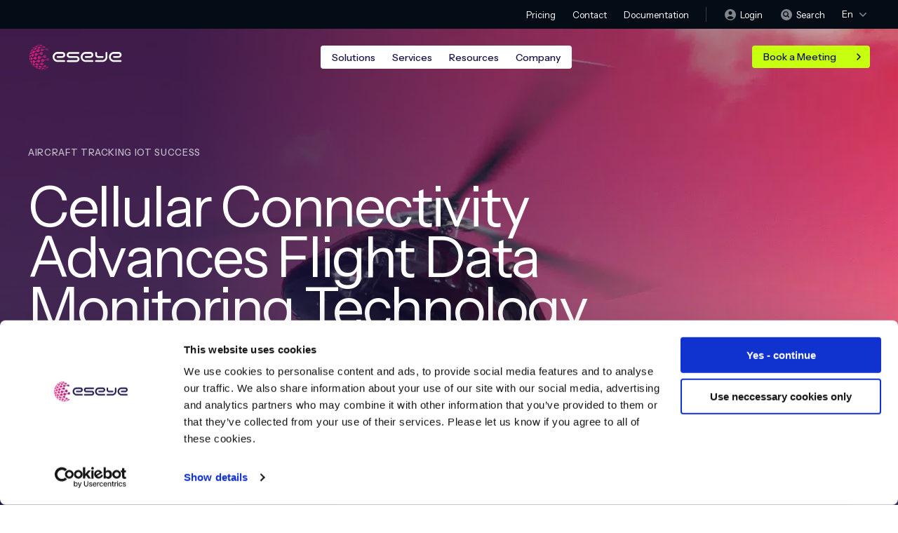

--- FILE ---
content_type: text/html; charset=UTF-8
request_url: https://www.eseye.com/resources/case-studies/spidertracks/
body_size: 23907
content:
<!doctype html>
<html lang="en-US">
<head>
     <meta charset="utf-8">
    <meta name="viewport" content="width=device-width, initial-scale=1.0, user-scalable=1">
    <meta name="format-detection" content="telephone=no" />
    <meta name='robots' content='index, follow, max-image-preview:large, max-snippet:-1, max-video-preview:-1' />
	<style>img:is([sizes="auto" i], [sizes^="auto," i]) { contain-intrinsic-size: 3000px 1500px }</style>
	<link rel="alternate" hreflang="en" href="https://www.eseye.com/resources/case-studies/spidertracks/" />
<link rel="alternate" hreflang="x-default" href="https://www.eseye.com/resources/case-studies/spidertracks/" />

	<!-- This site is optimized with the Yoast SEO Premium plugin v26.2 (Yoast SEO v26.7) - https://yoast.com/wordpress/plugins/seo/ -->
	<title>IoT Connectivity Advances Flight Data Monitoring for Spidertracks | Eseye</title>
<link crossorigin data-rocket-preconnect href="https://consent.cookiebot.com" rel="preconnect">
<link crossorigin data-rocket-preconnect href="https://scripts.clarity.ms" rel="preconnect">
<link crossorigin data-rocket-preconnect href="https://www.clarity.ms" rel="preconnect">
<link crossorigin data-rocket-preconnect href="https://consentcdn.cookiebot.com" rel="preconnect">
<link crossorigin data-rocket-preconnect href="https://info.eseye.com" rel="preconnect">
<link crossorigin data-rocket-preconnect href="https://snap.licdn.com" rel="preconnect">
<link crossorigin data-rocket-preconnect href="https://static.oktopost.com" rel="preconnect">
<link crossorigin data-rocket-preconnect href="https://bat.bing.com" rel="preconnect">
<link crossorigin data-rocket-preconnect href="https://www.googletagmanager.com" rel="preconnect">
<link crossorigin data-rocket-preconnect href="https://plausible.io" rel="preconnect">
<link crossorigin data-rocket-preconnect href="https://a.omappapi.com" rel="preconnect">
<link crossorigin data-rocket-preconnect href="https://assets.apollo.io" rel="preconnect">
<link crossorigin data-rocket-preconnect href="https://googleads.g.doubleclick.net" rel="preconnect">
<link crossorigin data-rocket-preconnect href="https://fonts.googleapis.com" rel="preconnect">
<link crossorigin data-rocket-preload as="font" href="https://fonts.gstatic.com/s/instrumentsans/v4/pxiTypc9vsFDm051Uf6KVwgkfoSxQ0GsQv8ToedPibnr0SZe1Q.woff2" rel="preload"><link rel="preload" data-rocket-preload as="image" href="https://www.eseye.com/wp-content/uploads/2025/08/canva-helicopter.png.webp" fetchpriority="high">
	<meta name="description" content="Learn how cellular IoT connectivity is advancing flight data monitoring technology, and why Spidertracks chose Eseye as its IoT partner." />
	<link rel="canonical" href="https://www.eseye.com/resources/case-studies/spidertracks/" />
	<meta property="og:locale" content="en_US" />
	<meta property="og:type" content="article" />
	<meta property="og:title" content="Spidertracks" />
	<meta property="og:description" content="Learn how cellular IoT connectivity is advancing flight data monitoring technology, and why Spidertracks chose Eseye as its IoT partner." />
	<meta property="og:url" content="https://www.eseye.com/resources/case-studies/spidertracks/" />
	<meta property="og:site_name" content="Eseye" />
	<meta property="article:publisher" content="https://www.facebook.com/eseyeM2M/" />
	<meta property="article:published_time" content="2021-01-20T17:07:00+00:00" />
	<meta property="article:modified_time" content="2025-10-14T14:12:09+00:00" />
	<meta property="og:image" content="https://www.eseye.com/wp-content/uploads/2025/08/canva-helicopter-1.png" />
	<meta property="og:image:width" content="1200" />
	<meta property="og:image:height" content="600" />
	<meta property="og:image:type" content="image/png" />
	<meta name="author" content="Eseye" />
	<meta name="twitter:card" content="summary_large_image" />
	<meta name="twitter:creator" content="@eseyeM2M" />
	<meta name="twitter:site" content="@eseyeM2M" />
	<meta name="twitter:label1" content="Written by" />
	<meta name="twitter:data1" content="Eseye" />
	<meta name="twitter:label2" content="Est. reading time" />
	<meta name="twitter:data2" content="6 minutes" />
	<script type="application/ld+json" class="yoast-schema-graph">{"@context":"https://schema.org","@graph":[{"@type":"Article","@id":"https://www.eseye.com/resources/case-studies/spidertracks/#article","isPartOf":{"@id":"https://www.eseye.com/resources/case-studies/spidertracks/"},"author":{"name":"Eseye","@id":"https://www.eseye.com/#/schema/person/4e23870f2a1e6fcd929ed65e8cff8f5c"},"headline":"Spidertracks","datePublished":"2021-01-20T17:07:00+00:00","dateModified":"2025-10-14T14:12:09+00:00","mainEntityOfPage":{"@id":"https://www.eseye.com/resources/case-studies/spidertracks/"},"wordCount":1,"publisher":{"@id":"https://www.eseye.com/#organization"},"image":{"@id":"https://www.eseye.com/resources/case-studies/spidertracks/#primaryimage"},"thumbnailUrl":"https://www.eseye.com/wp-content/uploads/2025/08/canva-helicopter-1.png","articleSection":["Case Studies"],"inLanguage":"en-US"},{"@type":"WebPage","@id":"https://www.eseye.com/resources/case-studies/spidertracks/","url":"https://www.eseye.com/resources/case-studies/spidertracks/","name":"IoT Connectivity Advances Flight Data Monitoring for Spidertracks | Eseye","isPartOf":{"@id":"https://www.eseye.com/#website"},"primaryImageOfPage":{"@id":"https://www.eseye.com/resources/case-studies/spidertracks/#primaryimage"},"image":{"@id":"https://www.eseye.com/resources/case-studies/spidertracks/#primaryimage"},"thumbnailUrl":"https://www.eseye.com/wp-content/uploads/2025/08/canva-helicopter-1.png","datePublished":"2021-01-20T17:07:00+00:00","dateModified":"2025-10-14T14:12:09+00:00","description":"Learn how cellular IoT connectivity is advancing flight data monitoring technology, and why Spidertracks chose Eseye as its IoT partner.","breadcrumb":{"@id":"https://www.eseye.com/resources/case-studies/spidertracks/#breadcrumb"},"inLanguage":"en-US","potentialAction":[{"@type":"ReadAction","target":["https://www.eseye.com/resources/case-studies/spidertracks/"]}]},{"@type":"ImageObject","inLanguage":"en-US","@id":"https://www.eseye.com/resources/case-studies/spidertracks/#primaryimage","url":"https://www.eseye.com/wp-content/uploads/2025/08/canva-helicopter-1.png","contentUrl":"https://www.eseye.com/wp-content/uploads/2025/08/canva-helicopter-1.png","width":1200,"height":600},{"@type":"BreadcrumbList","@id":"https://www.eseye.com/resources/case-studies/spidertracks/#breadcrumb","itemListElement":[{"@type":"ListItem","position":1,"name":"Home","item":"https://www.eseye.com/"},{"@type":"ListItem","position":2,"name":"Spidertracks"}]},{"@type":"WebSite","@id":"https://www.eseye.com/#website","url":"https://www.eseye.com/","name":"Eseye","description":"Innovative IoT cellular connectivity, versatile hardware, and technical consultancy","publisher":{"@id":"https://www.eseye.com/#organization"},"potentialAction":[{"@type":"SearchAction","target":{"@type":"EntryPoint","urlTemplate":"https://www.eseye.com/?s={search_term_string}"},"query-input":{"@type":"PropertyValueSpecification","valueRequired":true,"valueName":"search_term_string"}}],"inLanguage":"en-US"},{"@type":"Organization","@id":"https://www.eseye.com/#organization","name":"Eseye -Global leader in IoT Connectivity and eSIM Orchestration","alternateName":"Eseye","url":"https://www.eseye.com/","logo":{"@type":"ImageObject","inLanguage":"en-US","@id":"https://www.eseye.com/#/schema/logo/image/","url":"https://www.eseye.com/wp-content/uploads/2025/07/•-Eseye-Logo-RGB-Colour-Master-25.svg","contentUrl":"https://www.eseye.com/wp-content/uploads/2025/07/•-Eseye-Logo-RGB-Colour-Master-25.svg","width":1,"height":1,"caption":"Eseye -Global leader in IoT Connectivity and eSIM Orchestration"},"image":{"@id":"https://www.eseye.com/#/schema/logo/image/"},"sameAs":["https://www.facebook.com/eseyeM2M/","https://x.com/eseyeM2M","https://www.linkedin.com/company/eseye","https://www.youtube.com/channel/UCVQvUKgKYBBWeSM29E8HE3A"],"description":"As a global leader in IoT Connectivity and eSIM Orchestration solutions, Eseye empowers Enterprises and Mobile Network Operators (MNOs) to deliver ubiquitous, high performing global IoT. We provide the deep device and platform engineering expertise necessary to integrate, manage and orchestrate IoT connectivity for estates of any scale or complexity. Every day we intelligently optimize connections to millions of devices across 190 countries, leveraging over 800 networks, all with near 100% uptime. With our innovative eSIM Orchestration technology providing advanced federated localization capabilities, we empower leading MNOs and major Enterprises to seamlessly customize and manage eSIM profiles across multiple regions and platforms, enabling global scalability with localized connectivity precision. With decades of end-to-end delivery for renowned companies such as TELUS, AT&T, MTN, Amazon and Shell, we provide highly resilient, fully managed and future proofed 360-degree IoT connectivity that enables lasting project success. Nobody does IoT connectivity better.","email":"info@eseye.com","telephone":"+44 1483 802501","legalName":"Eseye Limited","foundingDate":"2007-10-12","vatID":"GB921298326","numberOfEmployees":{"@type":"QuantitativeValue","minValue":"51","maxValue":"200"}},{"@type":"Person","@id":"https://www.eseye.com/#/schema/person/4e23870f2a1e6fcd929ed65e8cff8f5c","name":"Eseye","image":{"@type":"ImageObject","inLanguage":"en-US","@id":"https://www.eseye.com/#/schema/person/image/","url":"https://secure.gravatar.com/avatar/b2e4039e5fdb400b546b0a8a84ec189a225f5f4ec1cd3e369c83cd4e7a378b6f?s=96&d=mm&r=g","contentUrl":"https://secure.gravatar.com/avatar/b2e4039e5fdb400b546b0a8a84ec189a225f5f4ec1cd3e369c83cd4e7a378b6f?s=96&d=mm&r=g","caption":"Eseye"},"description":"Eseye brings decades of end-to-end expertise to integrate and optimise IoT connectivity delivering near 100% uptime. From idea to implementation and beyond, we deliver lasting value from IoT. Nobody does IoT better.","sameAs":["https://www.eseye.com"],"knowsLanguage":["English","Portuguese"],"jobTitle":"IoT Hardware and Connectivity Specialists","worksFor":"Eseye","url":"https://www.eseye.com/author/admin/"}]}</script>
	<!-- / Yoast SEO Premium plugin. -->


<link rel='dns-prefetch' href='//plausible.io' />
<link rel='dns-prefetch' href='//www.googletagmanager.com' />
<link rel='stylesheet' id='wp-block-library-css' href='https://www.eseye.com/wp-includes/css/dist/block-library/style.min.css?ver=ebc8fea41c00b80a9f40bdb58e5fae5c' type='text/css' media='all' />
<style id='classic-theme-styles-inline-css' type='text/css'>
/*! This file is auto-generated */
.wp-block-button__link{color:#fff;background-color:#32373c;border-radius:9999px;box-shadow:none;text-decoration:none;padding:calc(.667em + 2px) calc(1.333em + 2px);font-size:1.125em}.wp-block-file__button{background:#32373c;color:#fff;text-decoration:none}
</style>
<style id='global-styles-inline-css' type='text/css'>
:root{--wp--preset--aspect-ratio--square: 1;--wp--preset--aspect-ratio--4-3: 4/3;--wp--preset--aspect-ratio--3-4: 3/4;--wp--preset--aspect-ratio--3-2: 3/2;--wp--preset--aspect-ratio--2-3: 2/3;--wp--preset--aspect-ratio--16-9: 16/9;--wp--preset--aspect-ratio--9-16: 9/16;--wp--preset--color--black: #000000;--wp--preset--color--cyan-bluish-gray: #abb8c3;--wp--preset--color--white: #ffffff;--wp--preset--color--pale-pink: #f78da7;--wp--preset--color--vivid-red: #cf2e2e;--wp--preset--color--luminous-vivid-orange: #ff6900;--wp--preset--color--luminous-vivid-amber: #fcb900;--wp--preset--color--light-green-cyan: #7bdcb5;--wp--preset--color--vivid-green-cyan: #00d084;--wp--preset--color--pale-cyan-blue: #8ed1fc;--wp--preset--color--vivid-cyan-blue: #0693e3;--wp--preset--color--vivid-purple: #9b51e0;--wp--preset--color--midnight: #181544;--wp--preset--color--royal: #116899;--wp--preset--color--aqua: #00ccde;--wp--preset--color--lime: #c7ff11;--wp--preset--color--tangerine: #ffae27;--wp--preset--color--slate: #919292;--wp--preset--color--graphite: #696969;--wp--preset--color--charcoal: #282828;--wp--preset--color--emerald: #498f2a;--wp--preset--color--rubine: #ce1c59;--wp--preset--color--manganese: #3c0060;--wp--preset--gradient--vivid-cyan-blue-to-vivid-purple: linear-gradient(135deg,rgba(6,147,227,1) 0%,rgb(155,81,224) 100%);--wp--preset--gradient--light-green-cyan-to-vivid-green-cyan: linear-gradient(135deg,rgb(122,220,180) 0%,rgb(0,208,130) 100%);--wp--preset--gradient--luminous-vivid-amber-to-luminous-vivid-orange: linear-gradient(135deg,rgba(252,185,0,1) 0%,rgba(255,105,0,1) 100%);--wp--preset--gradient--luminous-vivid-orange-to-vivid-red: linear-gradient(135deg,rgba(255,105,0,1) 0%,rgb(207,46,46) 100%);--wp--preset--gradient--very-light-gray-to-cyan-bluish-gray: linear-gradient(135deg,rgb(238,238,238) 0%,rgb(169,184,195) 100%);--wp--preset--gradient--cool-to-warm-spectrum: linear-gradient(135deg,rgb(74,234,220) 0%,rgb(151,120,209) 20%,rgb(207,42,186) 40%,rgb(238,44,130) 60%,rgb(251,105,98) 80%,rgb(254,248,76) 100%);--wp--preset--gradient--blush-light-purple: linear-gradient(135deg,rgb(255,206,236) 0%,rgb(152,150,240) 100%);--wp--preset--gradient--blush-bordeaux: linear-gradient(135deg,rgb(254,205,165) 0%,rgb(254,45,45) 50%,rgb(107,0,62) 100%);--wp--preset--gradient--luminous-dusk: linear-gradient(135deg,rgb(255,203,112) 0%,rgb(199,81,192) 50%,rgb(65,88,208) 100%);--wp--preset--gradient--pale-ocean: linear-gradient(135deg,rgb(255,245,203) 0%,rgb(182,227,212) 50%,rgb(51,167,181) 100%);--wp--preset--gradient--electric-grass: linear-gradient(135deg,rgb(202,248,128) 0%,rgb(113,206,126) 100%);--wp--preset--gradient--midnight: linear-gradient(135deg,rgb(2,3,129) 0%,rgb(40,116,252) 100%);--wp--preset--font-size--small: 13px;--wp--preset--font-size--medium: 20px;--wp--preset--font-size--large: 36px;--wp--preset--font-size--x-large: 42px;--wp--preset--spacing--20: 0.44rem;--wp--preset--spacing--30: 0.67rem;--wp--preset--spacing--40: 1rem;--wp--preset--spacing--50: 1.5rem;--wp--preset--spacing--60: 2.25rem;--wp--preset--spacing--70: 3.38rem;--wp--preset--spacing--80: 5.06rem;--wp--preset--shadow--natural: 6px 6px 9px rgba(0, 0, 0, 0.2);--wp--preset--shadow--deep: 12px 12px 50px rgba(0, 0, 0, 0.4);--wp--preset--shadow--sharp: 6px 6px 0px rgba(0, 0, 0, 0.2);--wp--preset--shadow--outlined: 6px 6px 0px -3px rgba(255, 255, 255, 1), 6px 6px rgba(0, 0, 0, 1);--wp--preset--shadow--crisp: 6px 6px 0px rgba(0, 0, 0, 1);}:where(.is-layout-flex){gap: 0.5em;}:where(.is-layout-grid){gap: 0.5em;}body .is-layout-flex{display: flex;}.is-layout-flex{flex-wrap: wrap;align-items: center;}.is-layout-flex > :is(*, div){margin: 0;}body .is-layout-grid{display: grid;}.is-layout-grid > :is(*, div){margin: 0;}:where(.wp-block-columns.is-layout-flex){gap: 2em;}:where(.wp-block-columns.is-layout-grid){gap: 2em;}:where(.wp-block-post-template.is-layout-flex){gap: 1.25em;}:where(.wp-block-post-template.is-layout-grid){gap: 1.25em;}.has-black-color{color: var(--wp--preset--color--black) !important;}.has-cyan-bluish-gray-color{color: var(--wp--preset--color--cyan-bluish-gray) !important;}.has-white-color{color: var(--wp--preset--color--white) !important;}.has-pale-pink-color{color: var(--wp--preset--color--pale-pink) !important;}.has-vivid-red-color{color: var(--wp--preset--color--vivid-red) !important;}.has-luminous-vivid-orange-color{color: var(--wp--preset--color--luminous-vivid-orange) !important;}.has-luminous-vivid-amber-color{color: var(--wp--preset--color--luminous-vivid-amber) !important;}.has-light-green-cyan-color{color: var(--wp--preset--color--light-green-cyan) !important;}.has-vivid-green-cyan-color{color: var(--wp--preset--color--vivid-green-cyan) !important;}.has-pale-cyan-blue-color{color: var(--wp--preset--color--pale-cyan-blue) !important;}.has-vivid-cyan-blue-color{color: var(--wp--preset--color--vivid-cyan-blue) !important;}.has-vivid-purple-color{color: var(--wp--preset--color--vivid-purple) !important;}.has-black-background-color{background-color: var(--wp--preset--color--black) !important;}.has-cyan-bluish-gray-background-color{background-color: var(--wp--preset--color--cyan-bluish-gray) !important;}.has-white-background-color{background-color: var(--wp--preset--color--white) !important;}.has-pale-pink-background-color{background-color: var(--wp--preset--color--pale-pink) !important;}.has-vivid-red-background-color{background-color: var(--wp--preset--color--vivid-red) !important;}.has-luminous-vivid-orange-background-color{background-color: var(--wp--preset--color--luminous-vivid-orange) !important;}.has-luminous-vivid-amber-background-color{background-color: var(--wp--preset--color--luminous-vivid-amber) !important;}.has-light-green-cyan-background-color{background-color: var(--wp--preset--color--light-green-cyan) !important;}.has-vivid-green-cyan-background-color{background-color: var(--wp--preset--color--vivid-green-cyan) !important;}.has-pale-cyan-blue-background-color{background-color: var(--wp--preset--color--pale-cyan-blue) !important;}.has-vivid-cyan-blue-background-color{background-color: var(--wp--preset--color--vivid-cyan-blue) !important;}.has-vivid-purple-background-color{background-color: var(--wp--preset--color--vivid-purple) !important;}.has-black-border-color{border-color: var(--wp--preset--color--black) !important;}.has-cyan-bluish-gray-border-color{border-color: var(--wp--preset--color--cyan-bluish-gray) !important;}.has-white-border-color{border-color: var(--wp--preset--color--white) !important;}.has-pale-pink-border-color{border-color: var(--wp--preset--color--pale-pink) !important;}.has-vivid-red-border-color{border-color: var(--wp--preset--color--vivid-red) !important;}.has-luminous-vivid-orange-border-color{border-color: var(--wp--preset--color--luminous-vivid-orange) !important;}.has-luminous-vivid-amber-border-color{border-color: var(--wp--preset--color--luminous-vivid-amber) !important;}.has-light-green-cyan-border-color{border-color: var(--wp--preset--color--light-green-cyan) !important;}.has-vivid-green-cyan-border-color{border-color: var(--wp--preset--color--vivid-green-cyan) !important;}.has-pale-cyan-blue-border-color{border-color: var(--wp--preset--color--pale-cyan-blue) !important;}.has-vivid-cyan-blue-border-color{border-color: var(--wp--preset--color--vivid-cyan-blue) !important;}.has-vivid-purple-border-color{border-color: var(--wp--preset--color--vivid-purple) !important;}.has-vivid-cyan-blue-to-vivid-purple-gradient-background{background: var(--wp--preset--gradient--vivid-cyan-blue-to-vivid-purple) !important;}.has-light-green-cyan-to-vivid-green-cyan-gradient-background{background: var(--wp--preset--gradient--light-green-cyan-to-vivid-green-cyan) !important;}.has-luminous-vivid-amber-to-luminous-vivid-orange-gradient-background{background: var(--wp--preset--gradient--luminous-vivid-amber-to-luminous-vivid-orange) !important;}.has-luminous-vivid-orange-to-vivid-red-gradient-background{background: var(--wp--preset--gradient--luminous-vivid-orange-to-vivid-red) !important;}.has-very-light-gray-to-cyan-bluish-gray-gradient-background{background: var(--wp--preset--gradient--very-light-gray-to-cyan-bluish-gray) !important;}.has-cool-to-warm-spectrum-gradient-background{background: var(--wp--preset--gradient--cool-to-warm-spectrum) !important;}.has-blush-light-purple-gradient-background{background: var(--wp--preset--gradient--blush-light-purple) !important;}.has-blush-bordeaux-gradient-background{background: var(--wp--preset--gradient--blush-bordeaux) !important;}.has-luminous-dusk-gradient-background{background: var(--wp--preset--gradient--luminous-dusk) !important;}.has-pale-ocean-gradient-background{background: var(--wp--preset--gradient--pale-ocean) !important;}.has-electric-grass-gradient-background{background: var(--wp--preset--gradient--electric-grass) !important;}.has-midnight-gradient-background{background: var(--wp--preset--gradient--midnight) !important;}.has-small-font-size{font-size: var(--wp--preset--font-size--small) !important;}.has-medium-font-size{font-size: var(--wp--preset--font-size--medium) !important;}.has-large-font-size{font-size: var(--wp--preset--font-size--large) !important;}.has-x-large-font-size{font-size: var(--wp--preset--font-size--x-large) !important;}
:where(.wp-block-post-template.is-layout-flex){gap: 1.25em;}:where(.wp-block-post-template.is-layout-grid){gap: 1.25em;}
:where(.wp-block-columns.is-layout-flex){gap: 2em;}:where(.wp-block-columns.is-layout-grid){gap: 2em;}
:root :where(.wp-block-pullquote){font-size: 1.5em;line-height: 1.6;}
</style>
<link rel='stylesheet' id='cms-navigation-style-base-css' href='https://www.eseye.com/wp-content/plugins/wpml-cms-nav/res/css/cms-navigation-base.css?ver=1.5.6' type='text/css' media='screen' />
<link rel='stylesheet' id='cms-navigation-style-css' href='https://www.eseye.com/wp-content/plugins/wpml-cms-nav/res/css/cms-navigation.css?ver=1.5.6' type='text/css' media='screen' />
<script type="text/javascript" id="wpml-cookie-js-extra">
/* <![CDATA[ */
var wpml_cookies = {"wp-wpml_current_language":{"value":"en","expires":1,"path":"\/"}};
var wpml_cookies = {"wp-wpml_current_language":{"value":"en","expires":1,"path":"\/"}};
/* ]]> */
</script>
<script type="text/javascript" src="https://www.eseye.com/wp-content/plugins/sitepress-multilingual-cms/res/js/cookies/language-cookie.js?ver=484900" id="wpml-cookie-js" defer="defer" data-wp-strategy="defer"></script>
<script type="text/javascript" defer data-domain='eseye.com' data-api='https://plausible.io/api/event' data-cfasync='false' src="https://plausible.io/js/plausible.outbound-links.file-downloads.compat.hash.pageview-props.js?ver=2.5.0" id="plausible"></script>
<script type="text/javascript" id="plausible-analytics-js-after">
/* <![CDATA[ */
window.plausible = window.plausible || function() { (window.plausible.q = window.plausible.q || []).push(arguments) }
/* ]]> */
</script>
<script type="text/javascript" id="plausible-form-submit-integration-js-extra">
/* <![CDATA[ */
var plausible_analytics_i18n = {"form_completions":"WP Form Completions"};
/* ]]> */
</script>
<script type="text/javascript" src="https://www.eseye.com/wp-content/plugins/plausible-analytics/assets/dist/js/plausible-form-submit-integration.js?ver=1765670966" id="plausible-form-submit-integration-js"></script>
<script type="text/javascript" src="https://www.eseye.com/wp-includes/js/jquery/jquery.min.js?ver=3.7.1" id="jquery-core-js"></script>
<script type="text/javascript" src="https://www.eseye.com/wp-includes/js/jquery/jquery-migrate.min.js?ver=3.4.1" id="jquery-migrate-js"></script>
<link rel="https://api.w.org/" href="https://www.eseye.com/wp-json/" /><link rel="alternate" title="JSON" type="application/json" href="https://www.eseye.com/wp-json/wp/v2/posts/19749" /><link rel="alternate" title="oEmbed (JSON)" type="application/json+oembed" href="https://www.eseye.com/wp-json/oembed/1.0/embed?url=https%3A%2F%2Fwww.eseye.com%2Fresources%2Fcase-studies%2Fspidertracks%2F" />
<link rel="alternate" title="oEmbed (XML)" type="text/xml+oembed" href="https://www.eseye.com/wp-json/oembed/1.0/embed?url=https%3A%2F%2Fwww.eseye.com%2Fresources%2Fcase-studies%2Fspidertracks%2F&#038;format=xml" />
<meta name="generator" content="WPML ver:4.8.4 stt:1,42;" />
<meta name="generator" content="Site Kit by Google 1.168.0" /><!-- HFCM by 99 Robots - Snippet # 1: GTM -->
<!-- Google Consent Mode Default States -->
<script>   
window.dataLayer = window.dataLayer || []; 
function gtag() { window.dataLayer.push(arguments); }
gtag('consent', 'default', {
  ad_storage: 'denied',
  analytics_storage: 'denied',
  wait_for_update: 500
}); 
</script>
<!-- Google Tag Manager -->
<script>(function(w,d,s,l,i){w[l]=w[l]||[];w[l].push({'gtm.start':
new Date().getTime(),event:'gtm.js'});var f=d.getElementsByTagName(s)[0],
j=d.createElement(s),dl=l!='dataLayer'?'&l='+l:'';j.async=true;j.src=
'https://www.googletagmanager.com/gtm.js?id='+i+dl;f.parentNode.insertBefore(j,f);
})(window,document,'script','dataLayer','GTM-PQD5F8L');</script>
<!-- End Google Tag Manager -->
<!-- /end HFCM by 99 Robots -->
<link rel="icon" href="https://www.eseye.com/wp-content/uploads/2025/07/cropped-cropped-favicon-32x32.png" sizes="32x32" />
<link rel="icon" href="https://www.eseye.com/wp-content/uploads/2025/07/cropped-cropped-favicon-192x192.png" sizes="192x192" />
<link rel="apple-touch-icon" href="https://www.eseye.com/wp-content/uploads/2025/07/cropped-cropped-favicon-180x180.png" />
<meta name="msapplication-TileImage" content="https://www.eseye.com/wp-content/uploads/2025/07/cropped-cropped-favicon-270x270.png" />
		<style type="text/css" id="wp-custom-css">
			/* .cs_article{
	max-width:none !important;
} */


/*  .cs_article{
.wp-block-paragraph,
.wp-block-heading,
.wp-block-columns,
.wp-block-group {
	padding: 0 40px;
    max-width: 1440px;
    margin: 0 auto;
} */

.cs_article {
    max-width: 1440px !important;
}

.content_section {
    padding-top: 80px;
		padding-bottom: 80px;
}

/* 
.cta_info_description {
    height: 13.0vw !important;
    min-height: 260px !important;
}*/

.podcast_video {
	padding: 0 !important;
	margin-top: 0 !important;
}

.article_about {
	align-items: flex-start !important;
}

.post_intro_img  {
    border-radius: 8px;
    overflow: hidden;
    max-height: 400px;
}




		</style>
		<noscript><style id="rocket-lazyload-nojs-css">.rll-youtube-player, [data-lazy-src]{display:none !important;}</style></noscript>    <link rel="stylesheet" type="text/css" href="https://www.eseye.com/wp-content/themes/eseye/css/main.min.css">
    <link rel="stylesheet" type="text/css" href="https://www.eseye.com/wp-content/themes/eseye/style.css?t=4">
<meta name="generator" content="WP Rocket 3.20.0.3" data-wpr-features="wpr_lazyload_images wpr_preconnect_external_domains wpr_auto_preload_fonts wpr_oci wpr_image_dimensions wpr_preload_links wpr_desktop" /></head>
<body data-rsssl=1>
	<div class="top_panel">
		<div class="container">
			<div class="top_panel_wrap">
								<nav class="top_panel_nav">
					<ul id="menu-top-links" class="menu"><li id="menu-item-19748" class="menu-item menu-item-type-post_type menu-item-object-page menu-item-19748"><a href="https://www.eseye.com/pricing/">Pricing</a></li>
<li id="menu-item-17093" class="menu-item menu-item-type-post_type menu-item-object-page menu-item-17093"><a href="https://www.eseye.com/company/get-in-touch/">Contact</a></li>
<li id="menu-item-27" class="menu-item menu-item-type-custom menu-item-object-custom menu-item-27"><a href="https://docs.eseye.com/Content/Home.htm">Documentation</a></li>
</ul>				</nav>
								<div class="top_panel_options">
										<a target="_blank" class="top_panel_link" href="https://infinity.anynetiot.com/auth/login">
						<svg class="svg_login_icon">
							<use xlink:href="https://www.eseye.com/wp-content/themes/eseye/images/sprite/sprite.svg#login_icon"></use>
						</svg>
						<span>Login</span>
					</a>
										<a class="top_panel_link popup_show" href="#popup_search">
						<svg class="svg_search_circle">
							<use xlink:href="https://www.eseye.com/wp-content/themes/eseye/images/sprite/sprite.svg#search_circle"></use>
						</svg>
						<span>Search</span>
					</a>
					<div class="panel_languages dropdown_wrap">
						<span class="panel_languages_toggle dropdown_toggle">En							<svg class="svg_arrow_language">
								<use xlink:href="https://www.eseye.com/wp-content/themes/eseye/images/sprite/sprite.svg#arrow_language"></use>
							</svg>
						</span>
						<div class="panel_languages_dropdown dropdown_box">
							<ul>
															</ul>
						</div>
					</div>
				</div>
			</div>
		</div>
	</div>
	<div class="all">
		<header class="header">
			<div class="container">
				<div class="header_wrap">
					<a class="header_logo" href="https://www.eseye.com">
						<img width="135" height="40" class="header_logo_white" src="https://www.eseye.com/wp-content/themes/eseye/images/logo.svg" alt="Eseye">
						<img width="135" height="40" class="header_logo_dark" src="data:image/svg+xml,%3Csvg%20xmlns='http://www.w3.org/2000/svg'%20viewBox='0%200%20135%2040'%3E%3C/svg%3E" alt="Eseye" data-lazy-src="https://www.eseye.com/wp-content/themes/eseye/images/logo_dark.svg"><noscript><img width="135" height="40" class="header_logo_dark" src="https://www.eseye.com/wp-content/themes/eseye/images/logo_dark.svg" alt="Eseye"></noscript>
					</a>
					<button class="header_toggle" aria-label="Menu">
						<div class="header_toggle_inner">
							<span></span>
						</div>
					</button>
					<div class="header_navbar">
												<nav class="header_nav">
							<ul id="menu-main-menu" class="menu"><li class="has_submenu menu-item menu-item-type-custom menu-item-object-custom menu-item-106"><a href="#">Solutions<svg class="svg_arrow_dropdown">use xlink:href="https://www.eseye.com/wp-content/themes/eseye/images/sprite/sprite.svg#arrow_dropdown"></use></svg></a><div class="header_submenu"><div class="header_submenu_inner"><div class="header_submenu_wrap"><div class="header_submenu_nav"><div class="header_submenu_column"><p class="header_submenu_name">By Challenge</p><ul class="header_submenu_list"><li class="submenu_item menu-item menu-item-type-post_type menu-item-object-page menu-item-20891"><a href="https://www.eseye.com/iot-solutions/"><div class="submenu_item_row"><img width="18" height="18" src="data:image/svg+xml,%3Csvg%20xmlns='http://www.w3.org/2000/svg'%20viewBox='0%200%2018%2018'%3E%3C/svg%3E" alt="" data-lazy-src="https://www.eseye.com/wp-content/uploads/2025/09/connections.svg"><noscript><img width="18" height="18" src="https://www.eseye.com/wp-content/uploads/2025/09/connections.svg" alt=""></noscript>IoT Solutions</div></a></li>
<li class="submenu_item menu-item menu-item-type-post_type menu-item-object-page menu-item-20895"><a href="https://www.eseye.com/iot-solutions/global-iot-connectivity/"><div class="submenu_item_row"><img width="18" height="18" src="data:image/svg+xml,%3Csvg%20xmlns='http://www.w3.org/2000/svg'%20viewBox='0%200%2018%2018'%3E%3C/svg%3E" alt="" data-lazy-src="https://www.eseye.com/wp-content/uploads/2025/09/global-network.svg"><noscript><img width="18" height="18" src="https://www.eseye.com/wp-content/uploads/2025/09/global-network.svg" alt=""></noscript>Global IoT Connectivity</div></a></li>
<li class="submenu_item menu-item menu-item-type-post_type menu-item-object-page menu-item-20909"><a href="https://www.eseye.com/iot-solutions/iot-connectivity-management-for-mnos/"><div class="submenu_item_row"><img width="18" height="18" src="data:image/svg+xml,%3Csvg%20xmlns='http://www.w3.org/2000/svg'%20viewBox='0%200%2018%2018'%3E%3C/svg%3E" alt="" data-lazy-src="https://www.eseye.com/wp-content/uploads/2025/09/connection.svg"><noscript><img width="18" height="18" src="https://www.eseye.com/wp-content/uploads/2025/09/connection.svg" alt=""></noscript>IoT Connectivity for MNOs</div></a></li>
<li class="submenu_item menu-item menu-item-type-post_type menu-item-object-page menu-item-20896"><a href="https://www.eseye.com/iot-solutions/2g-3g-shutdowns/"><div class="submenu_item_row"><img width="18" height="18" src="data:image/svg+xml,%3Csvg%20xmlns='http://www.w3.org/2000/svg'%20viewBox='0%200%2018%2018'%3E%3C/svg%3E" alt="" data-lazy-src="https://www.eseye.com/wp-content/uploads/2025/09/stopwatch.svg"><noscript><img width="18" height="18" src="https://www.eseye.com/wp-content/uploads/2025/09/stopwatch.svg" alt=""></noscript>2G and 3G Network Shutdowns</div></a></li>
<li class="submenu_item menu-item menu-item-type-post_type menu-item-object-page menu-item-20899"><a href="https://www.eseye.com/iot-solutions/multi-rat-iot-solution/"><div class="submenu_item_row"><img width="18" height="18" src="data:image/svg+xml,%3Csvg%20xmlns='http://www.w3.org/2000/svg'%20viewBox='0%200%2018%2018'%3E%3C/svg%3E" alt="" data-lazy-src="https://www.eseye.com/wp-content/uploads/2025/09/antenna-solid.svg"><noscript><img width="18" height="18" src="https://www.eseye.com/wp-content/uploads/2025/09/antenna-solid.svg" alt=""></noscript>Multi-RAT IoT Solutions</div></a></li>
<li class="submenu_item menu-item menu-item-type-post_type menu-item-object-page menu-item-20900"><a href="https://www.eseye.com/iot-solutions/sgp32-esim/"><div class="submenu_item_row"><img width="18" height="18" src="data:image/svg+xml,%3Csvg%20xmlns='http://www.w3.org/2000/svg'%20viewBox='0%200%2018%2018'%3E%3C/svg%3E" alt="" data-lazy-src="https://www.eseye.com/wp-content/uploads/2025/09/sim-card.svg"><noscript><img width="18" height="18" src="https://www.eseye.com/wp-content/uploads/2025/09/sim-card.svg" alt=""></noscript>SGP.32 eSIM Readiness</div></a></li>
</ul></div><div class="header_submenu_column"><p class="header_submenu_name">By Product</p><ul class="header_submenu_list"><li class="submenu_item menu-item menu-item-type-post_type menu-item-object-page menu-item-21470"><a href="https://www.eseye.com/iot-solutions/anynet-iot-sim-card/"><div class="submenu_item_row"><img width="18" height="18" src="data:image/svg+xml,%3Csvg%20xmlns='http://www.w3.org/2000/svg'%20viewBox='0%200%2018%2018'%3E%3C/svg%3E" alt="" data-lazy-src="https://www.eseye.com/wp-content/uploads/2025/09/sim-card.svg"><noscript><img width="18" height="18" src="https://www.eseye.com/wp-content/uploads/2025/09/sim-card.svg" alt=""></noscript>IoT eSIM Connectivity</div><p class="submenu_item_text">AnyNet+ Award Winning Multi-IMSI IoT SIM</p></a></li>
<li class="submenu_item menu-item menu-item-type-post_type menu-item-object-page menu-item-21473"><a href="https://www.eseye.com/iot-solutions/iot-connectivity-management-platform/"><div class="submenu_item_row"><img width="18" height="18" src="data:image/svg+xml,%3Csvg%20xmlns='http://www.w3.org/2000/svg'%20viewBox='0%200%2018%2018'%3E%3C/svg%3E" alt="" data-lazy-src="https://www.eseye.com/wp-content/uploads/2025/03/nav_icon_4.svg"><noscript><img width="18" height="18" src="https://www.eseye.com/wp-content/uploads/2025/03/nav_icon_4.svg" alt=""></noscript>IoT Connectivity for Enterprises</div><p class="submenu_item_text">Infinity™ Advanced loT CMP</p></a></li>
<li class="submenu_item menu-item menu-item-type-post_type menu-item-object-page menu-item-21471"><a href="https://www.eseye.com/iot-solutions/iot-connectivity-management-for-mnos/"><div class="submenu_item_row"><img width="18" height="18" src="data:image/svg+xml,%3Csvg%20xmlns='http://www.w3.org/2000/svg'%20viewBox='0%200%2018%2018'%3E%3C/svg%3E" alt="" data-lazy-src="https://www.eseye.com/wp-content/uploads/2025/09/global-network.svg"><noscript><img width="18" height="18" src="https://www.eseye.com/wp-content/uploads/2025/09/global-network.svg" alt=""></noscript>IoT Connectivity for MNOs <span>new</span></div><p class="submenu_item_text">Integra™ White-labelled CMP</p></a></li>
<li class="submenu_item menu-item menu-item-type-post_type menu-item-object-page menu-item-21472"><a href="https://www.eseye.com/iot-solutions/smartconnect/"><div class="submenu_item_row"><img width="18" height="18" src="data:image/svg+xml,%3Csvg%20xmlns='http://www.w3.org/2000/svg'%20viewBox='0%200%2018%2018'%3E%3C/svg%3E" alt="A dark blue electrical plug and socket, shown disconnected and facing each other diagonally on a light background." data-lazy-src="https://www.eseye.com/wp-content/uploads/2025/09/connect.svg"><noscript><img width="18" height="18" src="https://www.eseye.com/wp-content/uploads/2025/09/connect.svg" alt="A dark blue electrical plug and socket, shown disconnected and facing each other diagonally on a light background."></noscript>On-device Smart IoT Connectivity</div><p class="submenu_item_text">AnyNet SMARTconnect™ Plug-and-play</p></a></li>
<li class="submenu_item menu-item menu-item-type-post_type menu-item-object-page menu-item-21474"><a href="https://www.eseye.com/iot-solutions/iot-hardware/"><div class="submenu_item_row"><img width="18" height="18" src="data:image/svg+xml,%3Csvg%20xmlns='http://www.w3.org/2000/svg'%20viewBox='0%200%2018%2018'%3E%3C/svg%3E" alt="" data-lazy-src="https://www.eseye.com/wp-content/uploads/2025/09/router-solid.svg"><noscript><img width="18" height="18" src="https://www.eseye.com/wp-content/uploads/2025/09/router-solid.svg" alt=""></noscript>M2M-Grade IoT Routers</div><p class="submenu_item_text">M2M-Grade 3G/4G/Wi-Fi IoT Routers</p></a></li>
</ul></div><div class="header_submenu_column"><p class="header_submenu_name">By Use Case</p><ul class="header_submenu_list"><li class="submenu_item menu-item menu-item-type-post_type menu-item-object-page menu-item-21017"><a href="https://www.eseye.com/iot-solutions/asset-monitoring/"><div class="submenu_item_row"><img width="18" height="18" src="data:image/svg+xml,%3Csvg%20xmlns='http://www.w3.org/2000/svg'%20viewBox='0%200%2018%2018'%3E%3C/svg%3E" alt="A dark blue map pin icon placed over a grid map, representing IoT tracking services." data-lazy-src="https://www.eseye.com/wp-content/uploads/2025/09/tracking-solid.svg"><noscript><img width="18" height="18" src="https://www.eseye.com/wp-content/uploads/2025/09/tracking-solid.svg" alt="A dark blue map pin icon placed over a grid map, representing IoT tracking services."></noscript>Asset Monitoring</div></a></li>
<li class="submenu_item menu-item menu-item-type-post_type menu-item-object-page menu-item-22386"><a href="https://www.eseye.com/iot-solutions/iot-for-automotive/"><div class="submenu_item_row"><img width="18" height="18" src="data:image/svg+xml,%3Csvg%20xmlns='http://www.w3.org/2000/svg'%20viewBox='0%200%2018%2018'%3E%3C/svg%3E" alt="" data-lazy-src="https://www.eseye.com/wp-content/uploads/2025/09/smart-car.svg"><noscript><img width="18" height="18" src="https://www.eseye.com/wp-content/uploads/2025/09/smart-car.svg" alt=""></noscript>Automotive</div></a></li>
<li class="submenu_item menu-item menu-item-type-post_type menu-item-object-page menu-item-21023"><a href="https://www.eseye.com/iot-solutions/iot-energy-renewables-utilities/"><div class="submenu_item_row"><img width="18" height="18" src="data:image/svg+xml,%3Csvg%20xmlns='http://www.w3.org/2000/svg'%20viewBox='0%200%2018%2018'%3E%3C/svg%3E" alt="" data-lazy-src="https://www.eseye.com/wp-content/uploads/2025/03/nav_icon_10.svg"><noscript><img width="18" height="18" src="https://www.eseye.com/wp-content/uploads/2025/03/nav_icon_10.svg" alt=""></noscript>Energy, Renewables &#038; Utilities</div></a></li>
<li class="submenu_item menu-item menu-item-type-post_type menu-item-object-page menu-item-21021"><a href="https://www.eseye.com/iot-solutions/ev-charging/"><div class="submenu_item_row"><img width="18" height="18" src="data:image/svg+xml,%3Csvg%20xmlns='http://www.w3.org/2000/svg'%20viewBox='0%200%2018%2018'%3E%3C/svg%3E" alt="" data-lazy-src="https://www.eseye.com/wp-content/uploads/2025/03/nav_icon_9.svg"><noscript><img width="18" height="18" src="https://www.eseye.com/wp-content/uploads/2025/03/nav_icon_9.svg" alt=""></noscript>EV Charging</div></a></li>
<li class="submenu_item menu-item menu-item-type-post_type menu-item-object-page menu-item-571"><a href="https://www.eseye.com/iot-solutions/healthcare/"><div class="submenu_item_row"><img width="18" height="18" src="data:image/svg+xml,%3Csvg%20xmlns='http://www.w3.org/2000/svg'%20viewBox='0%200%2018%2018'%3E%3C/svg%3E" alt="" data-lazy-src="https://www.eseye.com/wp-content/uploads/2025/03/nav_icon_6.svg"><noscript><img width="18" height="18" src="https://www.eseye.com/wp-content/uploads/2025/03/nav_icon_6.svg" alt=""></noscript>Healthcare</div></a></li>
<li class="submenu_item menu-item menu-item-type-post_type menu-item-object-page menu-item-21022"><a href="https://www.eseye.com/iot-solutions/smart-retail/"><div class="submenu_item_row"><img width="18" height="18" src="data:image/svg+xml,%3Csvg%20xmlns='http://www.w3.org/2000/svg'%20viewBox='0%200%2018%2018'%3E%3C/svg%3E" alt="A simple, dark blue shopping cart icon with two wheels and three vertical lines inside the cart basket, displayed on a light background—ideal for IoT commerce or connected shopping experiences." data-lazy-src="https://www.eseye.com/wp-content/uploads/2025/09/shopping-cart.svg"><noscript><img width="18" height="18" src="https://www.eseye.com/wp-content/uploads/2025/09/shopping-cart.svg" alt="A simple, dark blue shopping cart icon with two wheels and three vertical lines inside the cart basket, displayed on a light background—ideal for IoT commerce or connected shopping experiences."></noscript>Retail &#038; Smart Vending</div></a></li>
<li class="submenu_item menu-item menu-item-type-post_type menu-item-object-page menu-item-21018"><a href="https://www.eseye.com/iot-solutions/building-management/"><div class="submenu_item_row"><img width="18" height="18" src="data:image/svg+xml,%3Csvg%20xmlns='http://www.w3.org/2000/svg'%20viewBox='0%200%2018%2018'%3E%3C/svg%3E" alt="" data-lazy-src="https://www.eseye.com/wp-content/uploads/2025/03/nav_icon_11.svg"><noscript><img width="18" height="18" src="https://www.eseye.com/wp-content/uploads/2025/03/nav_icon_11.svg" alt=""></noscript>Smart Building Management</div></a></li>
<li class="submenu_item menu-item menu-item-type-post_type menu-item-object-page menu-item-21016"><a href="https://www.eseye.com/iot-solutions/supply-chain-management-with-iot/"><div class="submenu_item_row"><img width="18" height="18" src="data:image/svg+xml,%3Csvg%20xmlns='http://www.w3.org/2000/svg'%20viewBox='0%200%2018%2018'%3E%3C/svg%3E" alt="" data-lazy-src="https://www.eseye.com/wp-content/uploads/2025/03/nav_icon_7.svg"><noscript><img width="18" height="18" src="https://www.eseye.com/wp-content/uploads/2025/03/nav_icon_7.svg" alt=""></noscript>Supply Chain &#038; Logistics</div></a></li>
</ul></div></div><div class="header_assessment"><div class="header_assessment_img"><picture>
<source type="image/webp" data-lazy-srcset="https://www.eseye.com/wp-content/uploads/2025/03/header_assessment_img.jpg.webp"/>
<img src="data:image/svg+xml,%3Csvg%20xmlns='http://www.w3.org/2000/svg'%20viewBox='0%200%200%200'%3E%3C/svg%3E" alt="" data-lazy-src="https://www.eseye.com/wp-content/uploads/2025/03/header_assessment_img.jpg"/><noscript><img src="https://www.eseye.com/wp-content/uploads/2025/03/header_assessment_img.jpg" alt=""/></noscript>
</picture>
</div><div class="header_assessment_info"><div class="header_assessment_vector"><img width="315" height="314" src="data:image/svg+xml,%3Csvg%20xmlns='http://www.w3.org/2000/svg'%20viewBox='0%200%20315%20314'%3E%3C/svg%3E" alt="" data-lazy-src="https://www.eseye.com/wp-content/themes/eseye/images/header_assessment_vector.svg"><noscript><img width="315" height="314" src="https://www.eseye.com/wp-content/themes/eseye/images/header_assessment_vector.svg" alt=""></noscript></div><div class="header_assessment_description"><h3 class="header_assessment_title">Free IoT SIM Device Assessment Kit</h3><div class="header_assessment_text">Speed up your IoT deployment with expert insights and seamless connectivity.</div><a class="btn btn_white" href="https://www.eseye.com/free-test-kit/"><span class="btn_text">Request today</span><div class="btn_arrow"><svg class="svg_arrow_btn"><use xlink:href="https://www.eseye.com/wp-content/themes/eseye/images/sprite/sprite.svg#arrow_btn"></use></svg></div></a></div></div></div></div></div></div></li>
<li class="has_submenu menu-item menu-item-type-custom menu-item-object-custom menu-item-107"><a href="#">Services<svg class="svg_arrow_dropdown">use xlink:href="https://www.eseye.com/wp-content/themes/eseye/images/sprite/sprite.svg#arrow_dropdown"></use></svg></a><div class="header_submenu"><div class="header_submenu_inner"><div class="header_submenu_wrap"><div class="header_submenu_nav"><div class="header_submenu_column"><p class="header_submenu_name">End-to-end</p><ul class="header_submenu_list"><li class="submenu_item menu-item menu-item-type-post_type menu-item-object-page menu-item-20965"><a href="https://www.eseye.com/services/iot-launchpad/"><div class="submenu_item_row"><img width="18" height="18" src="data:image/svg+xml,%3Csvg%20xmlns='http://www.w3.org/2000/svg'%20viewBox='0%200%2018%2018'%3E%3C/svg%3E" alt="A simple dark blue rocket icon with two fins and a round window near the top, displayed on a light, textured background." data-lazy-src="https://www.eseye.com/wp-content/uploads/2025/09/rocket-ship-solid.svg"><noscript><img width="18" height="18" src="https://www.eseye.com/wp-content/uploads/2025/09/rocket-ship-solid.svg" alt="A simple dark blue rocket icon with two fins and a round window near the top, displayed on a light, textured background."></noscript>IoT LaunchPad™</div><p class="submenu_item_text">Get your loT device to market faster</p></a></li>
<li class="submenu_item menu-item menu-item-type-post_type menu-item-object-page menu-item-21409"><a href="https://www.eseye.com/free-test-kit/"><div class="submenu_item_row"><img width="18" height="18" src="data:image/svg+xml,%3Csvg%20xmlns='http://www.w3.org/2000/svg'%20viewBox='0%200%2018%2018'%3E%3C/svg%3E" alt="" data-lazy-src="https://www.eseye.com/wp-content/uploads/2025/09/sim-card.svg"><noscript><img width="18" height="18" src="https://www.eseye.com/wp-content/uploads/2025/09/sim-card.svg" alt=""></noscript>Free IoT SIM Trial</div><p class="submenu_item_text">Let us help you speed up your deployment</p></a></li>
<li class="submenu_item menu-item menu-item-type-post_type menu-item-object-page menu-item-21843"><a href="https://www.eseye.com/services/iot-readiness-check/"><div class="submenu_item_row"><img width="18" height="18" src="data:image/svg+xml,%3Csvg%20xmlns='http://www.w3.org/2000/svg'%20viewBox='0%200%2018%2018'%3E%3C/svg%3E" alt="" data-lazy-src="https://www.eseye.com/wp-content/uploads/2025/09/report.svg"><noscript><img width="18" height="18" src="https://www.eseye.com/wp-content/uploads/2025/09/report.svg" alt=""></noscript>IoT Readiness Level Assessment</div><p class="submenu_item_text">Measure your loT project maturity</p></a></li>
</ul></div><div class="header_submenu_column"><p class="header_submenu_name">Bespoke Services</p><ul class="header_submenu_list"><li class="submenu_item menu-item menu-item-type-post_type menu-item-object-page menu-item-20956"><a href="https://www.eseye.com/services/iot-device-deployment/"><div class="submenu_item_row"><img width="18" height="18" src="data:image/svg+xml,%3Csvg%20xmlns='http://www.w3.org/2000/svg'%20viewBox='0%200%2018%2018'%3E%3C/svg%3E" alt="A dark blue gear icon with a white circular arrow and a dollar sign in the center, representing financial or economic processes." data-lazy-src="https://www.eseye.com/wp-content/uploads/2025/09/integration-solid.svg"><noscript><img width="18" height="18" src="https://www.eseye.com/wp-content/uploads/2025/09/integration-solid.svg" alt="A dark blue gear icon with a white circular arrow and a dollar sign in the center, representing financial or economic processes."></noscript>IoT Device Deployment</div><p class="submenu_item_text">Successful roll-out of your loT estate</p></a></li>
<li class="submenu_item menu-item menu-item-type-post_type menu-item-object-page menu-item-20957"><a href="https://www.eseye.com/services/iot-device-design/"><div class="submenu_item_row"><img width="18" height="18" src="data:image/svg+xml,%3Csvg%20xmlns='http://www.w3.org/2000/svg'%20viewBox='0%200%2018%2018'%3E%3C/svg%3E" alt="" data-lazy-src="https://www.eseye.com/wp-content/uploads/2025/09/smart-lamp.svg"><noscript><img width="18" height="18" src="https://www.eseye.com/wp-content/uploads/2025/09/smart-lamp.svg" alt=""></noscript>IoT Device Design</div><p class="submenu_item_text">Design, prototyping &amp; connectivity expertise</p></a></li>
<li class="submenu_item menu-item menu-item-type-post_type menu-item-object-page menu-item-20958"><a href="https://www.eseye.com/services/iot-device-testing-validation/"><div class="submenu_item_row"><img width="18" height="18" src="data:image/svg+xml,%3Csvg%20xmlns='http://www.w3.org/2000/svg'%20viewBox='0%200%2018%2018'%3E%3C/svg%3E" alt="" data-lazy-src="https://www.eseye.com/wp-content/uploads/2025/09/report.svg"><noscript><img width="18" height="18" src="https://www.eseye.com/wp-content/uploads/2025/09/report.svg" alt=""></noscript>IoT Device Testing and Validation</div><p class="submenu_item_text">Our experts put your lot devices to the test</p></a></li>
<li class="submenu_item menu-item menu-item-type-post_type menu-item-object-page menu-item-20959"><a href="https://www.eseye.com/services/iot-device-certification/"><div class="submenu_item_row"><img width="18" height="18" src="data:image/svg+xml,%3Csvg%20xmlns='http://www.w3.org/2000/svg'%20viewBox='0%200%2018%2018'%3E%3C/svg%3E" alt="A small, pixelated icon of a certificate related to IoT on a dark blue background." data-lazy-src="https://www.eseye.com/wp-content/uploads/2025/09/certificate.svg"><noscript><img width="18" height="18" src="https://www.eseye.com/wp-content/uploads/2025/09/certificate.svg" alt="A small, pixelated icon of a certificate related to IoT on a dark blue background."></noscript>IoT Device Certification</div><p class="submenu_item_text">MNO, eUICC &amp; regulatory certifications</p></a></li>
<li class="submenu_item menu-item menu-item-type-post_type menu-item-object-page menu-item-20962"><a href="https://www.eseye.com/services/discovery-workshops/"><div class="submenu_item_row"><img width="18" height="18" src="data:image/svg+xml,%3Csvg%20xmlns='http://www.w3.org/2000/svg'%20viewBox='0%200%2018%2018'%3E%3C/svg%3E" alt="" data-lazy-src="https://www.eseye.com/wp-content/uploads/2025/09/news.svg"><noscript><img width="18" height="18" src="https://www.eseye.com/wp-content/uploads/2025/09/news.svg" alt=""></noscript>IoT Discovery Workshops</div><p class="submenu_item_text">Discover the strategy for loT Excellence</p></a></li>
</ul></div><div class="header_submenu_column"><p class="header_submenu_name">Network & Support</p><ul class="header_submenu_list"><li class="submenu_item menu-item menu-item-type-post_type menu-item-object-page menu-item-21380"><a href="https://www.eseye.com/iot-solutions/global-iot-coverage/"><div class="submenu_item_row"><img width="18" height="18" src="data:image/svg+xml,%3Csvg%20xmlns='http://www.w3.org/2000/svg'%20viewBox='0%200%2018%2018'%3E%3C/svg%3E" alt="" data-lazy-src="https://www.eseye.com/wp-content/uploads/2025/09/global-network.svg"><noscript><img width="18" height="18" src="https://www.eseye.com/wp-content/uploads/2025/09/global-network.svg" alt=""></noscript>AnyNet Federation</div><p class="submenu_item_text">Immediate access to over 800 networks</p></a></li>
<li class="submenu_item menu-item menu-item-type-post_type menu-item-object-page menu-item-21379"><a href="https://www.eseye.com/services/support/"><div class="submenu_item_row"><img width="18" height="18" src="data:image/svg+xml,%3Csvg%20xmlns='http://www.w3.org/2000/svg'%20viewBox='0%200%2018%2018'%3E%3C/svg%3E" alt="A dark blue map pin icon with a white outline of a headset and microphone in the center, symbolizing customer support or a call center location." data-lazy-src="https://www.eseye.com/wp-content/uploads/2025/09/support-solid.svg"><noscript><img width="18" height="18" src="https://www.eseye.com/wp-content/uploads/2025/09/support-solid.svg" alt="A dark blue map pin icon with a white outline of a headset and microphone in the center, symbolizing customer support or a call center location."></noscript>Technical Support</div><p class="submenu_item_text">Cellular loT Connectivity Support</p></a></li>
<li class="submenu_item menu-item menu-item-type-post_type menu-item-object-page menu-item-21407"><a href="https://www.eseye.com/iot-solutions/iot-innovations/api-integrations/"><div class="submenu_item_row"><img width="18" height="18" src="data:image/svg+xml,%3Csvg%20xmlns='http://www.w3.org/2000/svg'%20viewBox='0%200%2018%2018'%3E%3C/svg%3E" alt="A dark blue electrical plug and socket, shown disconnected and facing each other diagonally on a light background." data-lazy-src="https://www.eseye.com/wp-content/uploads/2025/09/connect.svg"><noscript><img width="18" height="18" src="https://www.eseye.com/wp-content/uploads/2025/09/connect.svg" alt="A dark blue electrical plug and socket, shown disconnected and facing each other diagonally on a light background."></noscript>API Integrations</div><p class="submenu_item_text">Unlock loT value through integrations</p></a></li>
<li class="submenu_item menu-item menu-item-type-custom menu-item-object-custom menu-item-175"><a target="_blank" href="https://docs.eseye.com/Content/Home.htm"><div class="submenu_item_row"><img width="18" height="18" src="data:image/svg+xml,%3Csvg%20xmlns='http://www.w3.org/2000/svg'%20viewBox='0%200%2018%2018'%3E%3C/svg%3E" alt="" data-lazy-src="https://www.eseye.com/wp-content/uploads/2025/03/nav_icon_4.svg"><noscript><img width="18" height="18" src="https://www.eseye.com/wp-content/uploads/2025/03/nav_icon_4.svg" alt=""></noscript>Technical Documentation</div><p class="submenu_item_text">Technical support and API documentation</p></a></li>
</ul></div></div><div class="header_assessment"><div class="header_assessment_img"><picture>
<source type="image/webp" data-lazy-srcset="https://www.eseye.com/wp-content/uploads/2025/03/header_assessment_img.jpg.webp"/>
<img src="data:image/svg+xml,%3Csvg%20xmlns='http://www.w3.org/2000/svg'%20viewBox='0%200%200%200'%3E%3C/svg%3E" alt="" data-lazy-src="https://www.eseye.com/wp-content/uploads/2025/03/header_assessment_img.jpg"/><noscript><img src="https://www.eseye.com/wp-content/uploads/2025/03/header_assessment_img.jpg" alt=""/></noscript>
</picture>
</div><div class="header_assessment_info"><div class="header_assessment_vector"><img width="315" height="314" src="data:image/svg+xml,%3Csvg%20xmlns='http://www.w3.org/2000/svg'%20viewBox='0%200%20315%20314'%3E%3C/svg%3E" alt="" data-lazy-src="https://www.eseye.com/wp-content/themes/eseye/images/header_assessment_vector.svg"><noscript><img width="315" height="314" src="https://www.eseye.com/wp-content/themes/eseye/images/header_assessment_vector.svg" alt=""></noscript></div><div class="header_assessment_description"><h3 class="header_assessment_title">Free IoT SIM Device Assessment Kit</h3><div class="header_assessment_text">Speed up the deployment of your IoT devices by claiming this exclusive offer. </div><a class="btn btn_white" href="https://www.eseye.com/free-test-kit/"><span class="btn_text">Request today</span><div class="btn_arrow"><svg class="svg_arrow_btn"><use xlink:href="https://www.eseye.com/wp-content/themes/eseye/images/sprite/sprite.svg#arrow_btn"></use></svg></div></a></div></div></div></div></div></div></li>
<li class="has_submenu menu-item menu-item-type-taxonomy menu-item-object-category current-post-ancestor menu-item-10298"><a href="https://www.eseye.com/resources/">Resources<svg class="svg_arrow_dropdown">use xlink:href="https://www.eseye.com/wp-content/themes/eseye/images/sprite/sprite.svg#arrow_dropdown"></use></svg></a><div class="header_submenu"><div class="header_submenu_inner"><div class="header_submenu_wrap"><div class="header_submenu_nav"><div class="header_submenu_column wrap"><p class="header_submenu_name">IoT Insights</p><ul class="header_submenu_list"><li class="submenu_item menu-item menu-item-type-taxonomy menu-item-object-category current-post-ancestor menu-item-21839"><a href="https://www.eseye.com/resources/"><div class="submenu_item_row"><img width="18" height="18" src="data:image/svg+xml,%3Csvg%20xmlns='http://www.w3.org/2000/svg'%20viewBox='0%200%2018%2018'%3E%3C/svg%3E" alt="A dark blue book with a magnifying glass icon on the cover, symbolizing research or searching for information." data-lazy-src="https://www.eseye.com/wp-content/uploads/2025/09/job-search.svg"><noscript><img width="18" height="18" src="https://www.eseye.com/wp-content/uploads/2025/09/job-search.svg" alt="A dark blue book with a magnifying glass icon on the cover, symbolizing research or searching for information."></noscript>IoT Resource Library</div><p class="submenu_item_text">Find informative whitepapers, vertical content relating to your industry, thought leadership reports and more</p></a></li>
<li class="submenu_item menu-item menu-item-type-taxonomy menu-item-object-category menu-item-20728"><a href="https://www.eseye.com/resources/blogs/"><div class="submenu_item_row"><img width="18" height="18" src="data:image/svg+xml,%3Csvg%20xmlns='http://www.w3.org/2000/svg'%20viewBox='0%200%2018%2018'%3E%3C/svg%3E" alt="" data-lazy-src="https://www.eseye.com/wp-content/uploads/2025/09/blog.svg"><noscript><img width="18" height="18" src="https://www.eseye.com/wp-content/uploads/2025/09/blog.svg" alt=""></noscript>Blogs</div><p class="submenu_item_text">IoT insights, how-to advice, market research and more.</p></a></li>
<li class="submenu_item menu-item menu-item-type-taxonomy menu-item-object-category menu-item-20730"><a href="https://www.eseye.com/resources/iot-explained/"><div class="submenu_item_row"><img width="18" height="18" src="data:image/svg+xml,%3Csvg%20xmlns='http://www.w3.org/2000/svg'%20viewBox='0%200%2018%2018'%3E%3C/svg%3E" alt="" data-lazy-src="https://www.eseye.com/wp-content/uploads/2025/09/brainstorming.svg"><noscript><img width="18" height="18" src="https://www.eseye.com/wp-content/uploads/2025/09/brainstorming.svg" alt=""></noscript>IoT Explained</div><p class="submenu_item_text">Build up your IoT technical knowledge with no-nonsense explainer articles.</p></a></li>
<li class="submenu_item menu-item menu-item-type-taxonomy menu-item-object-category current-post-ancestor current-menu-parent current-post-parent menu-item-20733"><a href="https://www.eseye.com/resources/case-studies/"><div class="submenu_item_row"><img width="18" height="18" src="data:image/svg+xml,%3Csvg%20xmlns='http://www.w3.org/2000/svg'%20viewBox='0%200%2018%2018'%3E%3C/svg%3E" alt="" data-lazy-src="https://www.eseye.com/wp-content/uploads/2025/09/hand-shake.svg"><noscript><img width="18" height="18" src="https://www.eseye.com/wp-content/uploads/2025/09/hand-shake.svg" alt=""></noscript>Case Studies</div><p class="submenu_item_text">Get inspired by IoT success stories and use cases from all industries.</p></a></li>
<li class="submenu_item menu-item menu-item-type-taxonomy menu-item-object-category menu-item-20731"><a href="https://www.eseye.com/resources/podcasts/"><div class="submenu_item_row"><img width="18" height="18" src="data:image/svg+xml,%3Csvg%20xmlns='http://www.w3.org/2000/svg'%20viewBox='0%200%2018%2018'%3E%3C/svg%3E" alt="" data-lazy-src="https://www.eseye.com/wp-content/uploads/2025/09/microphone.svg"><noscript><img width="18" height="18" src="https://www.eseye.com/wp-content/uploads/2025/09/microphone.svg" alt=""></noscript>IoT Leaders Podcast</div><p class="submenu_item_text">Real IoT stories from IoT leaders about lessons learned, and innovation strategies that work.</p></a></li>
<li class="submenu_item menu-item menu-item-type-taxonomy menu-item-object-category menu-item-20732"><a href="https://www.eseye.com/resources/whitepapers/"><div class="submenu_item_row"><img width="18" height="18" src="data:image/svg+xml,%3Csvg%20xmlns='http://www.w3.org/2000/svg'%20viewBox='0%200%2018%2018'%3E%3C/svg%3E" alt="" data-lazy-src="https://www.eseye.com/wp-content/uploads/2025/09/report.svg"><noscript><img width="18" height="18" src="https://www.eseye.com/wp-content/uploads/2025/09/report.svg" alt=""></noscript>Whitepapers</div><p class="submenu_item_text">IoT research and technical whitepapers on key topics and emerging trends.</p></a></li>
<li class="submenu_item menu-item menu-item-type-taxonomy menu-item-object-category menu-item-20734"><a href="https://www.eseye.com/resources/videos/"><div class="submenu_item_row"><img width="18" height="18" src="data:image/svg+xml,%3Csvg%20xmlns='http://www.w3.org/2000/svg'%20viewBox='0%200%2018%2018'%3E%3C/svg%3E" alt="" data-lazy-src="https://www.eseye.com/wp-content/uploads/2025/09/video-player.svg"><noscript><img width="18" height="18" src="https://www.eseye.com/wp-content/uploads/2025/09/video-player.svg" alt=""></noscript>Videos</div><p class="submenu_item_text">Watch IoT customer stories, explainers, and expert interviews brought to life on screen.</p></a></li>
<li class="submenu_item menu-item menu-item-type-taxonomy menu-item-object-category menu-item-20729"><a href="https://www.eseye.com/resources/news/"><div class="submenu_item_row"><img width="18" height="18" src="data:image/svg+xml,%3Csvg%20xmlns='http://www.w3.org/2000/svg'%20viewBox='0%200%2018%2018'%3E%3C/svg%3E" alt="" data-lazy-src="https://www.eseye.com/wp-content/uploads/2025/09/newspaper-solid.svg"><noscript><img width="18" height="18" src="https://www.eseye.com/wp-content/uploads/2025/09/newspaper-solid.svg" alt=""></noscript>News</div><p class="submenu_item_text">Catch up on the latest Eseye and IoT industry news.</p></a></li>
<li class="submenu_item menu-item menu-item-type-taxonomy menu-item-object-category menu-item-20735"><a href="https://www.eseye.com/resources/webinars/"><div class="submenu_item_row"><img width="18" height="18" src="data:image/svg+xml,%3Csvg%20xmlns='http://www.w3.org/2000/svg'%20viewBox='0%200%2018%2018'%3E%3C/svg%3E" alt="" data-lazy-src="https://www.eseye.com/wp-content/uploads/2025/09/videocall.svg"><noscript><img width="18" height="18" src="https://www.eseye.com/wp-content/uploads/2025/09/videocall.svg" alt=""></noscript>Webinars</div><p class="submenu_item_text">Explore best practices and stay ahead of industry changes with our expert IoT webinars</p></a></li>
</ul></div></div><div class="header_assessment"><div class="header_assessment_img"><picture>
<source type="image/webp" data-lazy-srcset="https://www.eseye.com/wp-content/uploads/2025/03/header_assessment_img.jpg.webp"/>
<img src="data:image/svg+xml,%3Csvg%20xmlns='http://www.w3.org/2000/svg'%20viewBox='0%200%200%200'%3E%3C/svg%3E" alt="" data-lazy-src="https://www.eseye.com/wp-content/uploads/2025/03/header_assessment_img.jpg"/><noscript><img src="https://www.eseye.com/wp-content/uploads/2025/03/header_assessment_img.jpg" alt=""/></noscript>
</picture>
</div><div class="header_assessment_info"><div class="header_assessment_vector"><img width="315" height="314" src="data:image/svg+xml,%3Csvg%20xmlns='http://www.w3.org/2000/svg'%20viewBox='0%200%20315%20314'%3E%3C/svg%3E" alt="" data-lazy-src="https://www.eseye.com/wp-content/themes/eseye/images/header_assessment_vector.svg"><noscript><img width="315" height="314" src="https://www.eseye.com/wp-content/themes/eseye/images/header_assessment_vector.svg" alt=""></noscript></div><div class="header_assessment_description"><h3 class="header_assessment_title">Free IoT SIM Device Assessment Kit</h3><div class="header_assessment_text">Invest time in your device now, and it’ll pay dividends later.</div><a class="btn btn_white" href="https://www.eseye.com/free-test-kit/"><span class="btn_text">Request today</span><div class="btn_arrow"><svg class="svg_arrow_btn"><use xlink:href="https://www.eseye.com/wp-content/themes/eseye/images/sprite/sprite.svg#arrow_btn"></use></svg></div></a></div></div></div></div></div></div></li>
<li class="has_submenu menu-item menu-item-type-custom menu-item-object-custom menu-item-109"><a href="#">Company<svg class="svg_arrow_dropdown">use xlink:href="https://www.eseye.com/wp-content/themes/eseye/images/sprite/sprite.svg#arrow_dropdown"></use></svg></a><div class="header_submenu"><div class="header_submenu_inner"><div class="header_submenu_wrap"><div class="header_submenu_nav"><div class="header_submenu_column"><p class="header_submenu_name">About Us</p><ul class="header_submenu_list"><li class="submenu_item menu-item menu-item-type-post_type menu-item-object-page menu-item-21354"><a href="https://www.eseye.com/company/about-us/"><div class="submenu_item_row"><img width="18" height="18" src="data:image/svg+xml,%3Csvg%20xmlns='http://www.w3.org/2000/svg'%20viewBox='0%200%2018%2018'%3E%3C/svg%3E" alt="A bar chart with five vertical bars of increasing height from left to right, topped by an upward-sloping arrow indicating growth or progress." data-lazy-src="https://www.eseye.com/wp-content/uploads/2025/09/growth-chart.svg"><noscript><img width="18" height="18" src="https://www.eseye.com/wp-content/uploads/2025/09/growth-chart.svg" alt="A bar chart with five vertical bars of increasing height from left to right, topped by an upward-sloping arrow indicating growth or progress."></noscript>About Us</div><p class="submenu_item_text">We help our customers visualise the impossible and solve the problems of IoT cellular connectivity.</p></a></li>
<li class="submenu_item menu-item menu-item-type-post_type menu-item-object-page menu-item-21356"><a href="https://www.eseye.com/company/team/"><div class="submenu_item_row"><img width="18" height="18" src="data:image/svg+xml,%3Csvg%20xmlns='http://www.w3.org/2000/svg'%20viewBox='0%200%2018%2018'%3E%3C/svg%3E" alt="Icon of three people, with one larger figure in the center wearing a tie, representing a group or team, often used to symbolize leadership, management, or collaboration." data-lazy-src="https://www.eseye.com/wp-content/uploads/2025/09/teamwork-solid.svg"><noscript><img width="18" height="18" src="https://www.eseye.com/wp-content/uploads/2025/09/teamwork-solid.svg" alt="Icon of three people, with one larger figure in the center wearing a tie, representing a group or team, often used to symbolize leadership, management, or collaboration."></noscript>Leadership Team</div><p class="submenu_item_text">Meet our Leadership Team of technical innovators and pioneers, passionate about IoT and the positive impact it can have on our world.</p></a></li>
<li class="submenu_item menu-item menu-item-type-post_type menu-item-object-page menu-item-21355"><a href="https://www.eseye.com/company/board-members/"><div class="submenu_item_row"><img width="18" height="18" src="data:image/svg+xml,%3Csvg%20xmlns='http://www.w3.org/2000/svg'%20viewBox='0%200%2018%2018'%3E%3C/svg%3E" alt="Icon showing five people arranged in a circle, suggesting a group or team meeting, collaboration, or networking." data-lazy-src="https://www.eseye.com/wp-content/uploads/2025/09/team.svg"><noscript><img width="18" height="18" src="https://www.eseye.com/wp-content/uploads/2025/09/team.svg" alt="Icon showing five people arranged in a circle, suggesting a group or team meeting, collaboration, or networking."></noscript>Board Members</div><p class="submenu_item_text">Meet our board of passionate business and technology leaders who are dedicated to advancing the IoT industry.</p></a></li>
</ul></div><div class="header_submenu_column"><p class="header_submenu_name">Partners</p><ul class="header_submenu_list"><li class="submenu_item menu-item menu-item-type-post_type menu-item-object-page menu-item-21260"><a href="https://www.eseye.com/find-a-partner/"><div class="submenu_item_row"><img width="18" height="18" src="data:image/svg+xml,%3Csvg%20xmlns='http://www.w3.org/2000/svg'%20viewBox='0%200%2018%2018'%3E%3C/svg%3E" alt="" data-lazy-src="https://www.eseye.com/wp-content/uploads/2025/09/hand-shake.svg"><noscript><img width="18" height="18" src="https://www.eseye.com/wp-content/uploads/2025/09/hand-shake.svg" alt=""></noscript>Find a partner</div><p class="submenu_item_text">Explore the Eseye partner ecosystem and connect with Mobile Network Operators and Systems Integrators who can help you design, deploy and scale your IoT solutions.</p></a></li>
<li class="submenu_item menu-item menu-item-type-post_type menu-item-object-page menu-item-21262"><a href="https://www.eseye.com/partners/mobile-network-operators/"><div class="submenu_item_row"><img width="18" height="18" src="data:image/svg+xml,%3Csvg%20xmlns='http://www.w3.org/2000/svg'%20viewBox='0%200%2018%2018'%3E%3C/svg%3E" alt="" data-lazy-src="https://www.eseye.com/wp-content/uploads/2025/09/antenna-solid.svg"><noscript><img width="18" height="18" src="https://www.eseye.com/wp-content/uploads/2025/09/antenna-solid.svg" alt=""></noscript>Mobile Network Operators</div><p class="submenu_item_text">Seamlessly connect your devices across 190 countries, agnostic to over 800 available global networks with our MNO partners.</p></a></li>
<li class="submenu_item menu-item menu-item-type-post_type menu-item-object-page menu-item-21306"><a href="https://www.eseye.com/partners/systems-integrators/"><div class="submenu_item_row"><img width="18" height="18" src="data:image/svg+xml,%3Csvg%20xmlns='http://www.w3.org/2000/svg'%20viewBox='0%200%2018%2018'%3E%3C/svg%3E" alt="Icon showing two people connected by circular arrows, with a gear in the center, representing collaboration or teamwork." data-lazy-src="https://www.eseye.com/wp-content/uploads/2025/09/integration.svg"><noscript><img width="18" height="18" src="https://www.eseye.com/wp-content/uploads/2025/09/integration.svg" alt="Icon showing two people connected by circular arrows, with a gear in the center, representing collaboration or teamwork."></noscript>Systems Integrators</div><p class="submenu_item_text">Build complete, customised IoT ecosystems with the help of our Systems Integration partners.</p></a></li>
</ul></div><div class="header_submenu_column"><p class="header_submenu_name">Company</p><ul class="header_submenu_list"><li class="submenu_item menu-item menu-item-type-post_type menu-item-object-page menu-item-21888"><a href="https://www.eseye.com/book-a-meeting/"><div class="submenu_item_row"><img width="18" height="18" src="data:image/svg+xml,%3Csvg%20xmlns='http://www.w3.org/2000/svg'%20viewBox='0%200%2018%2018'%3E%3C/svg%3E" alt="" data-lazy-src="https://www.eseye.com/wp-content/uploads/2025/09/hand-shake.svg"><noscript><img width="18" height="18" src="https://www.eseye.com/wp-content/uploads/2025/09/hand-shake.svg" alt=""></noscript>Book a meeting</div><p class="submenu_item_text">Get help and advice on building a robust business case &amp; project overview for your IoT project</p></a></li>
<li class="submenu_item menu-item menu-item-type-post_type menu-item-object-page menu-item-21889"><a href="https://www.eseye.com/company/policies/"><div class="submenu_item_row"><img width="18" height="18" src="data:image/svg+xml,%3Csvg%20xmlns='http://www.w3.org/2000/svg'%20viewBox='0%200%2018%2018'%3E%3C/svg%3E" alt="" data-lazy-src="https://www.eseye.com/wp-content/uploads/2025/09/newspaper-solid.svg"><noscript><img width="18" height="18" src="https://www.eseye.com/wp-content/uploads/2025/09/newspaper-solid.svg" alt=""></noscript>Company Policies</div><p class="submenu_item_text">We are committed to providing a high quality service across all areas of Eseye, working in an open and accountable way.</p></a></li>
<li class="submenu_item menu-item menu-item-type-post_type menu-item-object-page menu-item-21890"><a href="https://www.eseye.com/company/get-in-touch/"><div class="submenu_item_row"><img width="18" height="18" src="data:image/svg+xml,%3Csvg%20xmlns='http://www.w3.org/2000/svg'%20viewBox='0%200%2018%2018'%3E%3C/svg%3E" alt="" data-lazy-src="https://www.eseye.com/wp-content/uploads/2025/06/Call.-Telephone.-Handset.-Ringing_18x18-1.svg"><noscript><img width="18" height="18" src="https://www.eseye.com/wp-content/uploads/2025/06/Call.-Telephone.-Handset.-Ringing_18x18-1.svg" alt=""></noscript>Get in touch</div><p class="submenu_item_text">Need to talk to us? Let us know how we can help you to ensure we connect you to the right team.</p></a></li>
<li class="submenu_item menu-item menu-item-type-custom menu-item-object-custom menu-item-21891"><a target="_blank" href="https://cezanneondemand.intervieweb.it/eseye/en/career"><div class="submenu_item_row"><img width="18" height="18" src="data:image/svg+xml,%3Csvg%20xmlns='http://www.w3.org/2000/svg'%20viewBox='0%200%2018%2018'%3E%3C/svg%3E" alt="A dark blue sign with the word JOB in white capital letters, hanging by a string." data-lazy-src="https://www.eseye.com/wp-content/uploads/2025/09/job.svg"><noscript><img width="18" height="18" src="https://www.eseye.com/wp-content/uploads/2025/09/job.svg" alt="A dark blue sign with the word JOB in white capital letters, hanging by a string."></noscript>Careers</div><p class="submenu_item_text">Want to change the world with cutting edge technology? Take a look at some of our current openings.</p></a></li>
</ul></div></div><div class="header_assessment"><div class="header_assessment_img"><picture>
<source type="image/webp" data-lazy-srcset="https://www.eseye.com/wp-content/uploads/2025/03/header_assessment_img.jpg.webp"/>
<img src="data:image/svg+xml,%3Csvg%20xmlns='http://www.w3.org/2000/svg'%20viewBox='0%200%200%200'%3E%3C/svg%3E" alt="" data-lazy-src="https://www.eseye.com/wp-content/uploads/2025/03/header_assessment_img.jpg"/><noscript><img src="https://www.eseye.com/wp-content/uploads/2025/03/header_assessment_img.jpg" alt=""/></noscript>
</picture>
</div><div class="header_assessment_info"><div class="header_assessment_vector"><img width="315" height="314" src="data:image/svg+xml,%3Csvg%20xmlns='http://www.w3.org/2000/svg'%20viewBox='0%200%20315%20314'%3E%3C/svg%3E" alt="" data-lazy-src="https://www.eseye.com/wp-content/themes/eseye/images/header_assessment_vector.svg"><noscript><img width="315" height="314" src="https://www.eseye.com/wp-content/themes/eseye/images/header_assessment_vector.svg" alt=""></noscript></div><div class="header_assessment_description"><h3 class="header_assessment_title">Free IoT SIM Device Assessment Kit</h3><div class="header_assessment_text">Receive a free SIM kit and speed up your IoT deployment with expert insights and seamless connectivity.</div><a class="btn btn_white" href="https://www.eseye.com/free-test-kit/"><span class="btn_text">Request today</span><div class="btn_arrow"><svg class="svg_arrow_btn"><use xlink:href="https://www.eseye.com/wp-content/themes/eseye/images/sprite/sprite.svg#arrow_btn"></use></svg></div></a></div></div></div></div></div></div></li>
</ul>						</nav>
												<div class="header_right">
														<nav class="top_panel_nav">
								<ul id="menu-top-links-1" class="menu"><li class="menu-item menu-item-type-post_type menu-item-object-page menu-item-19748"><a href="https://www.eseye.com/pricing/">Pricing</a></li>
<li class="menu-item menu-item-type-post_type menu-item-object-page menu-item-17093"><a href="https://www.eseye.com/company/get-in-touch/">Contact</a></li>
<li class="menu-item menu-item-type-custom menu-item-object-custom menu-item-27"><a href="https://docs.eseye.com/Content/Home.htm">Documentation</a></li>
</ul>							</nav>
														<div class="top_panel_options">
																<a target="_blank" class="top_panel_link" href="https://infinity.anynetiot.com/auth/login">
									<svg class="svg_login_icon">
										<use xlink:href="https://www.eseye.com/wp-content/themes/eseye/images/sprite/sprite.svg#login_icon"></use>
									</svg>
									<span>Login</span>
								</a>
																<a class="top_panel_link popup_show" href="#popup_search">
									<svg class="svg_search_circle">
										<use xlink:href="https://www.eseye.com/wp-content/themes/eseye/images/sprite/sprite.svg#search_circle"></use>
									</svg>
									<span>Search</span>
								</a>
								<div class="panel_languages dropdown_wrap">
									<span class="panel_languages_toggle dropdown_toggle">En										<svg class="svg_arrow_language">
											<use xlink:href="https://www.eseye.com/wp-content/themes/eseye/images/sprite/sprite.svg#arrow_language"></use>
										</svg>
									</span>
									<div class="panel_languages_dropdown dropdown_box">
										<ul>
																					</ul>
									</div>
								</div>
							</div>
														<a class="btn btn_green" href="https://www.eseye.com/book-a-meeting">
								<span class="btn_text">Book a Meeting</span>
								<div class="btn_arrow">
									<svg class="svg_arrow_btn">
										<use xlink:href="https://www.eseye.com/wp-content/themes/eseye/images/sprite/sprite.svg#arrow_btn"></use>
									</svg>
								</div>
							</a>
													</div>
					</div>
				</div>
			</div>
		</header>
            
                                <div class="top_section">
                        <div class="top_bg bottom_gradient">
                <picture decoding="async">
<source type="image/webp" srcset="https://www.eseye.com/wp-content/uploads/2025/08/canva-helicopter.png.webp"/>
<img data-no-lazy="" fetchpriority="high" decoding="async" src="https://www.eseye.com/wp-content/uploads/2025/08/canva-helicopter.png" alt=""/>
</picture>

            </div>
                        <div class="container">
                <div class="top_inner">
                    <div class="top_row">
                        <div class="top_description">
							                            <h3 class="title_category white">Aircraft Tracking IoT Success</h3>
                                                        <h1 class="title_page white">Cellular Connectivity Advances Flight Data Monitoring Technology.</h1>
                                                        <div class="top_text">
                                <p>Learn why Spidertracks chose Eseye’s cellular connectivity to enhance its flight monitoring solution.</p>
                            </div>
                                                        <div class="top_buttons">
                                <a class="btn" href="https://www.eseye.com/book-a-meeting/">
                                    <span class="btn_text">Talk to an IoT Expert</span>
                                    <div class="btn_arrow">
                                        <svg class="svg_arrow_btn">
                                            <use xlink:href="https://www.eseye.com/wp-content/themes/eseye/images/sprite/sprite.svg#arrow_btn"></use>
                                        </svg>
                                    </div>
                                </a>
                            </div>
                                                    </div>
                    </div>
                </div>
            </div>
                    </div>


<div class="content_section ">
    <div class="container">

        
        
                <div class="typical_text">
			<br>
            <h2>Spidertracks’ high-definition aviation tracking</h2>
<p>Based in Auckland, New Zealand, Spidertracks is the leading provider of satellite aircraft tracking, fleet management and communication solutions for thousands of private and light commercial aircraft across the world.</p>
<p>Safety lies at the heart of Spidertracks’ guiding mission to enable fixed and rotary-wing operators to always locate their aircraft. Spidertracks equipment serves small commercial and private aircraft operators in more than 130 countries and is used in a variety of challenging environments from performing wildlife inspection operations in Africa’s plains, to search and rescue missions in mountainous terrain, all the way through to fighting rampant forest fires in the US.</p>
<p>Spidertracks sought to address the hardware and data monitoring challenges they knew the industry faced. Downloading the data from a flight requires the user to keep SD cards handy and cables on stand-by, which is not always easy with the average size of a cockpit, nor a good use of time waiting for data to download.</p>
<p>“<strong>The same barriers exist today in-flight data monitoring that existed in tracking when we started. The boxes are $20,000 and it’s a 30 hour install. Even the higher end operators that we speak to can’t justify rolling that out across their fleet. Putting the hardware into the aircraft can be a significant cost – not just the purchase price, but the installation</strong>”, Spidertracks COO, Steven Whitaker says.</p>
<p>&nbsp;</p>
<h2 style="text-align: center;">Why Spidertracks chose Eseye</h2>
<h3 style="text-align: center;">Flight data monitoring technology</h3>
        </div>
        
        
    </div>
</div>


              <div class="content_section">
			<div class="container">
								<div class="benefits_wrap">
										<div class="benefit_box">
												<div class="benefit_box_icon">
							<img width="300" height="300" decoding="async" src="data:image/svg+xml,%3Csvg%20xmlns='http://www.w3.org/2000/svg'%20viewBox='0%200%20300%20300'%3E%3C/svg%3E" alt="" data-lazy-src="https://www.eseye.com/wp-content/uploads/2025/08/Icons_Plug-n-play-300x300-1.png"><noscript><img width="300" height="300" decoding="async" src="https://www.eseye.com/wp-content/uploads/2025/08/Icons_Plug-n-play-300x300-1.png" alt=""></noscript>
						</div>
												<p class="benefit_box_name">Plug ‘n’ play design</p>
												<div class="typical_text">
							<p>With Eseye’s SIM embedded into the Spider X, Spidertracks can fast-track implementation to the field with devices that connect straight out-of-the-box.</p>
						</div>
											</div>
										<div class="benefit_box">
												<div class="benefit_box_icon">
							<img width="300" height="300" decoding="async" src="data:image/svg+xml,%3Csvg%20xmlns='http://www.w3.org/2000/svg'%20viewBox='0%200%20300%20300'%3E%3C/svg%3E" alt="" data-lazy-src="https://www.eseye.com/wp-content/uploads/2025/08/Icons_Performance-Data-2-300x300-1.png"><noscript><img width="300" height="300" decoding="async" src="https://www.eseye.com/wp-content/uploads/2025/08/Icons_Performance-Data-2-300x300-1.png" alt=""></noscript>
						</div>
												<p class="benefit_box_name">Real-time reporting</p>
												<div class="typical_text">
							<p>The Spider X provides real-time reporting and GPS location tracking that geolocates search and rescue crews to improve incident response times.</p>
						</div>
											</div>
										<div class="benefit_box">
												<div class="benefit_box_icon">
							<picture decoding="async">
<source type="image/webp" data-lazy-srcset="https://www.eseye.com/wp-content/uploads/2025/08/Icons_Aviation-Safety-300x300-1.png.webp"/>
<img decoding="async" src="data:image/svg+xml,%3Csvg%20xmlns='http://www.w3.org/2000/svg'%20viewBox='0%200%200%200'%3E%3C/svg%3E" alt="" data-lazy-src="https://www.eseye.com/wp-content/uploads/2025/08/Icons_Aviation-Safety-300x300-1.png"/><noscript><img decoding="async" src="https://www.eseye.com/wp-content/uploads/2025/08/Icons_Aviation-Safety-300x300-1.png" alt=""/></noscript>
</picture>

						</div>
												<p class="benefit_box_name">Advancing aviation safety</p>
												<div class="typical_text">
							<p>Cellular data is significantly more cost-effective than satellite, meaning Spidertracks can collect vast amounts of data which can be used to inform proactive safety measures and training.</p>
						</div>
											</div>
									</div>
			</div>
		 </div>
     

        <div class="info_section content_section p_100">
            <div class="container">
                <div class="info_description">
                                        <h2 class="title_section white">Want the full story?</h2>
                                        <div class="typical_text white">
                        <p>Take a deeper dive into Spidertracks’ IoT journey. Find out how we helped them overcome telematics hurdles that might stall your IoT project, and see how we can help your business succeed with IoT.</p>
                    </div>
                                        <div class="info_buttons">
                        <a class="btn btn_white" href="https://info.eseye.com/spidertracks-case-study">
                            <span class="btn_text">Read case study</span>
                            <div class="btn_arrow">
                                <svg class="svg_arrow_btn">
                                    <use xlink:href="https://www.eseye.com/wp-content/themes/eseye/images/sprite/sprite.svg#arrow_btn"></use>
                                </svg>
                            </div>
                        </a>
                    </div>
                                    </div>
            </div>
        </div>  


<div class="content_section ">
    <div class="container">

        
        
                <div class="typical_text">
			<br>
            <p>Spidertracks wanted to offer a cost-effective virtual flight data monitoring solution that any aircraft operator could use, from light aircraft operators to the largest aviation-based tourism companies in the world.</p>
<p>Spidertracks had a vision to overcome these challenges and promote the widespread adoption of flight data insights to drive higher levels of safety.</p>
<p>The Spider X idea was born: a simple, affordable plug-and-play solution delivering rich, actionable insights on where aircraft were and when, and most importantly how they were being operated and flown.</p>
<p>In addition to satellite communications (SATCOM), Spidertracks had decided to use cellular connectivity and knew it was critical to find the right provider – a previous supplier had failed to deliver adequate technical support. They wanted a partner who would be a good cultural fit for their business, offering support every step of the way throughout their IoT journey. With a recommendation from Amazon Web Services (AWS), Spidertracks approached Eseye to fill that role.</p>
<p>&nbsp;</p>
<h2 style="text-align: center;">Harnessing IoT with Spidertracks</h2>
        </div>
        
        
    </div>
</div>


        <div class="content_section">
            <div class="container">
                <div class="story_item">
                    <div class="story_item_wrap">
                                                <div class="story_item_left">
                            <div class="story_item_img">
                                <img width="512" height="512" decoding="async" src="data:image/svg+xml,%3Csvg%20xmlns='http://www.w3.org/2000/svg'%20viewBox='0%200%20512%20512'%3E%3C/svg%3E" alt="" data-lazy-src="https://www.eseye.com/wp-content/uploads/2025/08/Maverick-Helicopters-4.webp"><noscript><img width="512" height="512" decoding="async" src="https://www.eseye.com/wp-content/uploads/2025/08/Maverick-Helicopters-4.webp" alt=""></noscript>
                            </div>
                                                        <div class="story_item_vector">
                                <img width="524" height="450" decoding="async" src="data:image/svg+xml,%3Csvg%20xmlns='http://www.w3.org/2000/svg'%20viewBox='0%200%20524%20450'%3E%3C/svg%3E" alt="" data-lazy-src="https://www.eseye.com/wp-content/themes/eseye/images/story_vector.svg"><noscript><img width="524" height="450" decoding="async" src="https://www.eseye.com/wp-content/themes/eseye/images/story_vector.svg" alt=""></noscript>
                            </div>
                                                    </div>
                                                <div class="story_item_info">
                            <div class="story_item_description">
                                                                <p class="story_item_name">Powerful connectivity technology</p>
                                                                <div class="typical_text">
                                    <p>Spidertracks chose to adopt Eseye’s AnyNet+ SIM for the Spider X which offers near 100% global connectivity and uptime by switching between multiple networks, called IMSIs. If a helicopter flies out of range of one mobile network operator’s coverage, the SIM will automatically steer onto another network with better availability.</p>
                                </div>
                                                            </div>
                        </div>
                    </div>
                </div>
            </div>
        </div>


        <div class="content_section">
            <div class="container">
                <div class="story_item">
                    <div class="story_item_wrap reverse">
                                                <div class="story_item_left">
                            <div class="story_item_img">
                                <img width="512" height="512" decoding="async" src="data:image/svg+xml,%3Csvg%20xmlns='http://www.w3.org/2000/svg'%20viewBox='0%200%20512%20512'%3E%3C/svg%3E" alt="" data-lazy-src="https://www.eseye.com/wp-content/uploads/2025/08/Batch127.webp"><noscript><img width="512" height="512" decoding="async" src="https://www.eseye.com/wp-content/uploads/2025/08/Batch127.webp" alt=""></noscript>
                            </div>
                                                        <div class="story_item_vector">
                                <img width="524" height="450" decoding="async" src="data:image/svg+xml,%3Csvg%20xmlns='http://www.w3.org/2000/svg'%20viewBox='0%200%20524%20450'%3E%3C/svg%3E" alt="" data-lazy-src="https://www.eseye.com/wp-content/themes/eseye/images/story_vector.svg"><noscript><img width="524" height="450" decoding="async" src="https://www.eseye.com/wp-content/themes/eseye/images/story_vector.svg" alt=""></noscript>
                            </div>
                                                    </div>
                                                <div class="story_item_info">
                            <div class="story_item_description">
                                                                <p class="story_item_name">Eseye and AWS partnership</p>
                                                                <div class="typical_text">
                                    <p>Eseye is a proud AWS Strategic Partner and Advanced Technology Partner. Our AnyNet Secure for AWS Solution enables enterprises to harness the power of our intelligent global connectivity and seamlessly provision the data from their devices to AWS IoT Core. This enables fast, simple, and secure IoT deployment on a global scale.</p>
                                </div>
                                                            </div>
                        </div>
                    </div>
                </div>
            </div>
        </div>


        <div class="content_section">
            <div class="container">
                <div class="story_item">
                    <div class="story_item_wrap">
                                                <div class="story_item_left">
                            <div class="story_item_img">
                                <img width="512" height="512" decoding="async" src="data:image/svg+xml,%3Csvg%20xmlns='http://www.w3.org/2000/svg'%20viewBox='0%200%20512%20512'%3E%3C/svg%3E" alt="" data-lazy-src="https://www.eseye.com/wp-content/uploads/2025/08/Spider-X-2.webp"><noscript><img width="512" height="512" decoding="async" src="https://www.eseye.com/wp-content/uploads/2025/08/Spider-X-2.webp" alt=""></noscript>
                            </div>
                                                        <div class="story_item_vector">
                                <img width="524" height="450" decoding="async" src="data:image/svg+xml,%3Csvg%20xmlns='http://www.w3.org/2000/svg'%20viewBox='0%200%20524%20450'%3E%3C/svg%3E" alt="" data-lazy-src="https://www.eseye.com/wp-content/themes/eseye/images/story_vector.svg"><noscript><img width="524" height="450" decoding="async" src="https://www.eseye.com/wp-content/themes/eseye/images/story_vector.svg" alt=""></noscript>
                            </div>
                                                    </div>
                                                <div class="story_item_info">
                            <div class="story_item_description">
                                                                <p class="story_item_name">Secure data provisioning</p>
                                                                <div class="typical_text">
                                    <p>The Spider X virtual flight data recorder system uses an adaptive sampling algorithm to provide a deeper, richer, high-resolution flight track. The data is automatically uploaded to the AWS IoT Core via Eseye’s private APN and is securely provisioned from device to cloud where aircraft operators can review their flights in 3D.</p>
                                </div>
                                                            </div>
                        </div>
                    </div>
                </div>
            </div>
        </div>


        <div class="content_section">
            <div class="container">
                <div class="story_item">
                    <div class="story_item_wrap reverse">
                                                <div class="story_item_left">
                            <div class="story_item_img">
                                <img width="512" height="512" decoding="async" src="data:image/svg+xml,%3Csvg%20xmlns='http://www.w3.org/2000/svg'%20viewBox='0%200%20512%20512'%3E%3C/svg%3E" alt="" data-lazy-src="https://www.eseye.com/wp-content/uploads/2025/08/Maverick-Helicopters-3.webp"><noscript><img width="512" height="512" decoding="async" src="https://www.eseye.com/wp-content/uploads/2025/08/Maverick-Helicopters-3.webp" alt=""></noscript>
                            </div>
                                                        <div class="story_item_vector">
                                <img width="524" height="450" decoding="async" src="data:image/svg+xml,%3Csvg%20xmlns='http://www.w3.org/2000/svg'%20viewBox='0%200%20524%20450'%3E%3C/svg%3E" alt="" data-lazy-src="https://www.eseye.com/wp-content/themes/eseye/images/story_vector.svg"><noscript><img width="524" height="450" decoding="async" src="https://www.eseye.com/wp-content/themes/eseye/images/story_vector.svg" alt=""></noscript>
                            </div>
                                                    </div>
                                                <div class="story_item_info">
                            <div class="story_item_description">
                                                                <p class="story_item_name">A single SKU for global deployments</p>
                                                                <div class="typical_text">
                                    <p>Each Spider X has a AnyNet+ SIM embedded within the hardware, creating a frictionless zero-touch experience for the end-user who can get the device up and running in under five minutes. A single product SKU makes it incredibly convenient and easy for Spidertracks to deploy to their customers, wherever they might be in the world.</p>
                                </div>
                                                            </div>
                        </div>
                    </div>
                </div>
            </div>
        </div>


        <div class="testimonials_section">
            <div class="container">
				<div class="testimonials_wrap">
                    <div class="testimonials_left">
                        <div class="testimonials_header">
                                                        <div class="testimonials_nav">
                                <div class="testimonials_arrow testimonials_prev">
                                    <svg class="svg_arrow_prev">
                                        <use xlink:href="https://www.eseye.com/wp-content/themes/eseye/images/sprite/sprite.svg#arrow_prev"></use>
                                    </svg>
                                </div>
                                <div class="testimonials_arrow testimonials_next">
                                    <svg class="svg_arrow_next">
                                        <use xlink:href="https://www.eseye.com/wp-content/themes/eseye/images/sprite/sprite.svg#arrow_next"></use>
                                    </svg>
                                </div>
                            </div>
                                                        <h2 class="title_section regular">What our <br>customers say</h2>
                                                    </div>
                        <div class="testimonials_footer">
                            <div class="testimonials_rating">
                                                                <div class="testimonials_rating_num">
                                    <img width="62" height="77" decoding="async" src="data:image/svg+xml,%3Csvg%20xmlns='http://www.w3.org/2000/svg'%20viewBox='0%200%2062%2077'%3E%3C/svg%3E" alt="" data-lazy-src="https://www.eseye.com/wp-content/themes/eseye/images/testimonials_rating_subtract.svg"><noscript><img width="62" height="77" decoding="async" src="https://www.eseye.com/wp-content/themes/eseye/images/testimonials_rating_subtract.svg" alt=""></noscript>
                                    <span>4.6</span>
                                </div>
                                                                <div class="testimonials_rating_info">
                                                                        <div class="testimonials_rating_logo">
                                        <img width="93" height="33" decoding="async" src="data:image/svg+xml,%3Csvg%20xmlns='http://www.w3.org/2000/svg'%20viewBox='0%200%2093%2033'%3E%3C/svg%3E" alt="Gartner Peer Insights" data-lazy-src="https://www.eseye.com/wp-content/uploads/2025/03/testimonials_rating_logo.svg"><noscript><img width="93" height="33" decoding="async" src="https://www.eseye.com/wp-content/uploads/2025/03/testimonials_rating_logo.svg" alt="Gartner Peer Insights"></noscript>
                                    </div>
                                                                        <div class="testimonials_rating_recommended">
                                        <svg class="svg_recommended_icon">
                                            <use xlink:href="https://www.eseye.com/wp-content/themes/eseye/images/sprite/sprite.svg#recommended_icon"></use>
                                        </svg>
                                        94% Recommended                                    </div>
                                                                    </div>
                            </div>
                        </div>
                    </div>
                                        <div class="testimonials_center">
                        <div class="testimonials_media swiper swiper-container">
                            <div class="swiper-wrapper">
                                                                <div class="testimonial_media_item swiper-slide">
                                                                        <div class="testimonial_media_center">
                                        <div class="testimonial_logo">
                                                                                        <img width="534" height="94" decoding="async" src="data:image/svg+xml,%3Csvg%20xmlns='http://www.w3.org/2000/svg'%20viewBox='0%200%20534%2094'%3E%3C/svg%3E" alt="Spidertracks Logo" data-lazy-src="https://www.eseye.com/wp-content/uploads/2022/05/Spidertracks-logo-dark-blue.png"><noscript><img width="534" height="94" decoding="async" src="https://www.eseye.com/wp-content/uploads/2022/05/Spidertracks-logo-dark-blue.png" alt="Spidertracks Logo"></noscript>
                                                                                    </div>
                                    </div>
                                                                    </div>  
                                                                <div class="testimonial_media_item swiper-slide">
                                                                        <div class="testimonial_media_center">
                                        <div class="testimonial_logo">
                                                                                        <img width="1755" height="478" decoding="async" src="data:image/svg+xml,%3Csvg%20xmlns='http://www.w3.org/2000/svg'%20viewBox='0%200%201755%20478'%3E%3C/svg%3E" alt="" data-lazy-src="https://www.eseye.com/wp-content/uploads/2025/08/Eseye-logo-dark-blue-scaled-2.png"><noscript><img width="1755" height="478" decoding="async" src="https://www.eseye.com/wp-content/uploads/2025/08/Eseye-logo-dark-blue-scaled-2.png" alt=""></noscript>
                                                                                    </div>
                                    </div>
                                                                    </div>  
                                                            </div>
                        </div>
                    </div>
                    <div class="testimonials_right">
                        <div class="testimonials_info swiper swiper-container">
                            <div class="swiper-wrapper">
                                                                <div class="testimonial_info_item swiper-slide">
                                                                        <div class="testimonials_info_quote">
                                        <svg class="svg_quote">
                                            <use xlink:href="https://www.eseye.com/wp-content/themes/eseye/images/sprite/sprite.svg#quote"></use>
                                        </svg>
                                    </div>
                                    <div class="testimonials_info_text">
                                        <p>We chose Eseye to help us on this mission because we wanted a connectivity solution which complimented our ‘plug and play’ ethos with no intervention needed, as traditional flight data monitoring systems have been complex to setup and install. Eseye were incredibly easy to work with and were with us every step of the way from initial designs right through to deployment and ongoing technical support.</p>
                                    </div>
                                                                        <div class="testimonials_info_bottom">
                                        <p class="testimonials_info_name">Steven Whitaker, Spidertracks</p>
                                                                                <p class="testimonials_info_position">COO</p>
                                                                            </div>
                                </div>
                                                                <div class="testimonial_info_item swiper-slide">
                                                                        <div class="testimonials_info_quote">
                                        <svg class="svg_quote">
                                            <use xlink:href="https://www.eseye.com/wp-content/themes/eseye/images/sprite/sprite.svg#quote"></use>
                                        </svg>
                                    </div>
                                    <div class="testimonials_info_text">
                                        <p>By utilising Eseye’s reliable, ubiquitous cellular connectivity solution, Spidertracks can transmit flight data seamlessly and cost-effectively into AWS to enable analysis within minutes of landing. We’re proud to be part of this innovative approach to promote safer flying.</p>
                                    </div>
                                                                        <div class="testimonials_info_bottom">
                                        <p class="testimonials_info_name">Nick Earle, Eseye</p>
                                                                                <p class="testimonials_info_position">Chairman and CEO</p>
                                                                            </div>
                                </div>
                                                            </div>
                        </div>
                    </div>
                                    </div>
            </div>
        </div>


        <div class="content_section">
            <div class="container">
                <div class="description_row">
                    <div class="description_left">
                                                <h2 class="title_section"><span>Telematics Case Studies</span></h2>
                                            </div>
                                        <div class="description_right row">
                                                <div class="stories_nav">
                            <div class="stories_arrow stories_prev">
                                <svg class="svg_arrow_prev">
                                    <use xlink:href="https://www.eseye.com/wp-content/themes/eseye/images/sprite/sprite.svg#arrow_prev"></use>
                                </svg>
                            </div>
                            <div class="stories_arrow stories_next">
                                <svg class="svg_arrow_next">
                                    <use xlink:href="https://www.eseye.com/wp-content/themes/eseye/images/sprite/sprite.svg#arrow_next"></use>
                                </svg>
                            </div>
                        </div>
                                            </div>
                                    </div>
                                <div class="stories_slider swiper swiper-container">
                    <div class="stories_slider_dots"></div>
                    <div class="swiper-wrapper">
                                                <div class="story_item swiper-slide">
                            <div class="story_item_wrap">
                                                                <div class="story_item_left">
                                    <div class="story_item_img">
                                        <img width="1440" height="744" decoding="async" src="data:image/svg+xml,%3Csvg%20xmlns='http://www.w3.org/2000/svg'%20viewBox='0%200%201440%20744'%3E%3C/svg%3E" alt="" data-lazy-src="https://www.eseye.com/wp-content/uploads/2025/08/t42_new-1440x744-1.webp"><noscript><img width="1440" height="744" decoding="async" src="https://www.eseye.com/wp-content/uploads/2025/08/t42_new-1440x744-1.webp" alt=""></noscript>
                                    </div>
                                                                        <div class="story_item_vector">
                                        <img width="524" height="450" decoding="async" src="data:image/svg+xml,%3Csvg%20xmlns='http://www.w3.org/2000/svg'%20viewBox='0%200%20524%20450'%3E%3C/svg%3E" alt="" data-lazy-src="https://www.eseye.com/wp-content/uploads/2025/11/story_vector.svg"><noscript><img width="524" height="450" decoding="async" src="https://www.eseye.com/wp-content/uploads/2025/11/story_vector.svg" alt=""></noscript>
                                    </div>
                                                                    </div>
                                                                <div class="story_item_info">
                                                                        <div class="story_item_logo">
                                        <img width="1200" height="239" decoding="async" src="data:image/svg+xml,%3Csvg%20xmlns='http://www.w3.org/2000/svg'%20viewBox='0%200%201200%20239'%3E%3C/svg%3E" alt="" data-lazy-src="https://www.eseye.com/wp-content/uploads/2023/03/t42_Update-_Dark_Blue.webp"><noscript><img width="1200" height="239" decoding="async" src="https://www.eseye.com/wp-content/uploads/2023/03/t42_Update-_Dark_Blue.webp" alt=""></noscript>
                                    </div>
                                                                        <div class="story_item_description">
                                        <p class="story_item_name">t42 Guarantees Consistent Connectivity on the Move</p>
                                                                                <div class="typical_text">
                                            <p>Learn how Eseye powers t42’s asset tracking Helios devices with almost 100% connectivity and provides centralised connectivity management with the Infinity IoT Platform™.</p>
                                        </div>
                                                                                <a class="link" href="https://www.eseye.com/t42/">
                                            Read More                                            <svg class="svg_arrow_link">
                                                <use xlink:href="https://www.eseye.com/wp-content/themes/eseye/images/sprite/sprite.svg#arrow_link"></use>
                                            </svg>
                                        </a>
                                                                            </div>
                                </div>
                            </div>
                        </div>
                                                <div class="story_item swiper-slide">
                            <div class="story_item_wrap">
                                                                <div class="story_item_left">
                                    <div class="story_item_img">
                                        <picture decoding="async">
<source type="image/webp" data-lazy-srcset="https://www.eseye.com/wp-content/uploads/2025/07/positec2.jpg.webp"/>
<img decoding="async" src="data:image/svg+xml,%3Csvg%20xmlns='http://www.w3.org/2000/svg'%20viewBox='0%200%200%200'%3E%3C/svg%3E" alt="" data-lazy-src="https://www.eseye.com/wp-content/uploads/2025/07/positec2.jpg"/><noscript><img decoding="async" src="https://www.eseye.com/wp-content/uploads/2025/07/positec2.jpg" alt=""/></noscript>
</picture>

                                    </div>
                                                                    </div>
                                                                <div class="story_item_info">
                                                                        <div class="story_item_logo">
                                        <img width="750" height="99" decoding="async" src="data:image/svg+xml,%3Csvg%20xmlns='http://www.w3.org/2000/svg'%20viewBox='0%200%20750%2099'%3E%3C/svg%3E" alt="" data-lazy-src="https://www.eseye.com/wp-content/uploads/2025/07/Positec-logo-full-colour.png"><noscript><img width="750" height="99" decoding="async" src="https://www.eseye.com/wp-content/uploads/2025/07/Positec-logo-full-colour.png" alt=""></noscript>
                                    </div>
                                                                        <div class="story_item_description">
                                        <p class="story_item_name">Enabling Product Innovation and Global Growth with IoT Solutions</p>
                                                                                <div class="typical_text">
                                            <p>Find out why Positec chose Eseye to connect its consumer brand of smart lawn mowers globally.</p>
                                        </div>
                                                                                <a class="link" href="https://www.eseye.com/resources/case-studies/positec/">
                                            Read more                                            <svg class="svg_arrow_link">
                                                <use xlink:href="https://www.eseye.com/wp-content/themes/eseye/images/sprite/sprite.svg#arrow_link"></use>
                                            </svg>
                                        </a>
                                                                            </div>
                                </div>
                            </div>
                        </div>
                                                <div class="story_item swiper-slide">
                            <div class="story_item_wrap">
                                                                <div class="story_item_left">
                                    <div class="story_item_img">
                                        <img width="1440" height="744" decoding="async" src="data:image/svg+xml,%3Csvg%20xmlns='http://www.w3.org/2000/svg'%20viewBox='0%200%201440%20744'%3E%3C/svg%3E" alt="" data-lazy-src="https://www.eseye.com/wp-content/uploads/2025/08/VDS-1440x744-1.webp"><noscript><img width="1440" height="744" decoding="async" src="https://www.eseye.com/wp-content/uploads/2025/08/VDS-1440x744-1.webp" alt=""></noscript>
                                    </div>
                                                                        <div class="story_item_vector">
                                        <img width="524" height="450" decoding="async" src="data:image/svg+xml,%3Csvg%20xmlns='http://www.w3.org/2000/svg'%20viewBox='0%200%20524%20450'%3E%3C/svg%3E" alt="" data-lazy-src="https://www.eseye.com/wp-content/uploads/2025/11/story_vector.svg"><noscript><img width="524" height="450" decoding="async" src="https://www.eseye.com/wp-content/uploads/2025/11/story_vector.svg" alt=""></noscript>
                                    </div>
                                                                    </div>
                                                                <div class="story_item_info">
                                                                        <div class="story_item_logo">
                                        <img width="200" height="72" decoding="async" src="data:image/svg+xml,%3Csvg%20xmlns='http://www.w3.org/2000/svg'%20viewBox='0%200%20200%2072'%3E%3C/svg%3E" alt="" data-lazy-src="https://www.eseye.com/wp-content/uploads/2022/05/VDS-Racing-logo-dark-blue.png"><noscript><img width="200" height="72" decoding="async" src="https://www.eseye.com/wp-content/uploads/2022/05/VDS-Racing-logo-dark-blue.png" alt=""></noscript>
                                    </div>
                                                                        <div class="story_item_description">
                                        <p class="story_item_name">Next Level Race Tracking</p>
                                                                                <div class="typical_text">
                                            <p>Discover how we helped VDS Racing to up its tracking game with our reliable, global IoT connectivity.</p>
                                        </div>
                                                                                <a class="link" href="https://www.eseye.com/resources/case-studies/vds-racing/">
                                            Read More                                            <svg class="svg_arrow_link">
                                                <use xlink:href="https://www.eseye.com/wp-content/themes/eseye/images/sprite/sprite.svg#arrow_link"></use>
                                            </svg>
                                        </a>
                                                                            </div>
                                </div>
                            </div>
                        </div>
                                                <div class="story_item swiper-slide">
                            <div class="story_item_wrap">
                                                                <div class="story_item_left">
                                    <div class="story_item_img">
                                        <img width="1200" height="620" decoding="async" src="data:image/svg+xml,%3Csvg%20xmlns='http://www.w3.org/2000/svg'%20viewBox='0%200%201200%20620'%3E%3C/svg%3E" alt="" data-lazy-src="https://www.eseye.com/wp-content/uploads/2025/07/RCB-Case-Study.webp"><noscript><img width="1200" height="620" decoding="async" src="https://www.eseye.com/wp-content/uploads/2025/07/RCB-Case-Study.webp" alt=""></noscript>
                                    </div>
                                                                        <div class="story_item_vector">
                                        <img width="524" height="450" decoding="async" src="data:image/svg+xml,%3Csvg%20xmlns='http://www.w3.org/2000/svg'%20viewBox='0%200%20524%20450'%3E%3C/svg%3E" alt="" data-lazy-src="https://www.eseye.com/wp-content/uploads/2025/11/story_vector.svg"><noscript><img width="524" height="450" decoding="async" src="https://www.eseye.com/wp-content/uploads/2025/11/story_vector.svg" alt=""></noscript>
                                    </div>
                                                                    </div>
                                                                <div class="story_item_info">
                                                                        <div class="story_item_logo">
                                        <img width="223" height="95" decoding="async" src="data:image/svg+xml,%3Csvg%20xmlns='http://www.w3.org/2000/svg'%20viewBox='0%200%20223%2095'%3E%3C/svg%3E" alt="" data-lazy-src="https://www.eseye.com/wp-content/uploads/2025/07/RCB-logo-dark-blue-1.png"><noscript><img width="223" height="95" decoding="async" src="https://www.eseye.com/wp-content/uploads/2025/07/RCB-logo-dark-blue-1.png" alt=""></noscript>
                                    </div>
                                                                        <div class="story_item_description">
                                        <p class="story_item_name">Helping the Rhino Population to Grow with IoT Connectivity.</p>
                                                                                <div class="typical_text">
                                            <p>Discover how we’re helping the Rhino Conservation Botswana to overcome the connectivity challenge in the Okavango Delta.</p>
                                        </div>
                                                                                <a class="link" href="https://www.eseye.com/rhino-conservation-botswana/">
                                            Read More                                            <svg class="svg_arrow_link">
                                                <use xlink:href="https://www.eseye.com/wp-content/themes/eseye/images/sprite/sprite.svg#arrow_link"></use>
                                            </svg>
                                        </a>
                                                                            </div>
                                </div>
                            </div>
                        </div>
                                            </div>
                </div>
                            </div>
        </div>


        <div class="content_section pt_no bb">
            <div class="container">
                                <div class="description_row m_48">
                    <div class="description_left">
                        <h2 class="title_block">Resources</h2>
                    </div>
                </div>
                                                <div class="posts_wrap">
                                        <a class="post_item" href="https://www.eseye.com/resources/podcasts/the-hidden-dangers-of-shadow-ai/">
                                                <div class="post_item_top">
                            <div class="post_item_img">
                                <picture decoding="async">
<source type="image/webp" data-lazy-srcset="https://www.eseye.com/wp-content/uploads/2025/12/1._Nassia_Skoulikariti_Webtile.png.webp"/>
<img decoding="async" src="data:image/svg+xml,%3Csvg%20xmlns='http://www.w3.org/2000/svg'%20viewBox='0%200%200%200'%3E%3C/svg%3E" alt="The Hidden Dangers of Shadow AI" data-lazy-src="https://www.eseye.com/wp-content/uploads/2025/12/1._Nassia_Skoulikariti_Webtile.png"/><noscript><img decoding="async" src="https://www.eseye.com/wp-content/uploads/2025/12/1._Nassia_Skoulikariti_Webtile.png" alt="The Hidden Dangers of Shadow AI"/></noscript>
</picture>

                            </div>
                                                        <span class="post_item_category">Podcasts</span> 
                        </div>
                                                <p class="post_item_name">The Hidden Dangers of Shadow AI</p>
                    </a>
                                        <a class="post_item" href="https://www.eseye.com/resources/blogs/2026-iot-predictions-the-trends-set-to-redefine-global-iot-strategy/">
                                                <div class="post_item_top">
                            <div class="post_item_img">
                                <picture decoding="async">
<source type="image/webp" data-lazy-srcset="https://www.eseye.com/wp-content/uploads/2025/12/sentient-aiot.png.webp"/>
<img decoding="async" src="data:image/svg+xml,%3Csvg%20xmlns='http://www.w3.org/2000/svg'%20viewBox='0%200%200%200'%3E%3C/svg%3E" alt="2026 IoT Predictions: The Trends Set to Redefine Global IoT Strategy" data-lazy-src="https://www.eseye.com/wp-content/uploads/2025/12/sentient-aiot.png"/><noscript><img decoding="async" src="https://www.eseye.com/wp-content/uploads/2025/12/sentient-aiot.png" alt="2026 IoT Predictions: The Trends Set to Redefine Global IoT Strategy"/></noscript>
</picture>

                            </div>
                                                        <span class="post_item_category">Blogs</span> 
                        </div>
                                                <p class="post_item_name">2026 IoT Predictions: The Trends Set to Redefine Global IoT Strategy</p>
                    </a>
                                        <a class="post_item" href="https://www.eseye.com/resources/iot-explained/how-telecom-operators-can-best-monetize-5g-fwa/">
                                                <div class="post_item_top">
                            <div class="post_item_img">
                                <picture decoding="async">
<source type="image/webp" data-lazy-srcset="https://www.eseye.com/wp-content/uploads/2025/12/fixed-wireless-access-3.png.webp"/>
<img decoding="async" src="data:image/svg+xml,%3Csvg%20xmlns='http://www.w3.org/2000/svg'%20viewBox='0%200%200%200'%3E%3C/svg%3E" alt="How Telecom Operators Can Best Monetize 5G FWA" data-lazy-src="https://www.eseye.com/wp-content/uploads/2025/12/fixed-wireless-access-3.png"/><noscript><img decoding="async" src="https://www.eseye.com/wp-content/uploads/2025/12/fixed-wireless-access-3.png" alt="How Telecom Operators Can Best Monetize 5G FWA"/></noscript>
</picture>

                            </div>
                                                        <span class="post_item_category">IoT Explained</span> 
                        </div>
                                                <p class="post_item_name">How Telecom Operators Can Best Monetize 5G FWA</p>
                    </a>
                                        <a class="post_item" href="https://www.eseye.com/resources/iot-explained/what-is-5g-fixed-wireless-access-fwa-a-complete-beginners-guide/">
                                                <div class="post_item_top">
                            <div class="post_item_img">
                                <picture decoding="async">
<source type="image/webp" data-lazy-srcset="https://www.eseye.com/wp-content/uploads/2025/12/fixed-wireless-access.png.webp"/>
<img decoding="async" src="data:image/svg+xml,%3Csvg%20xmlns='http://www.w3.org/2000/svg'%20viewBox='0%200%200%200'%3E%3C/svg%3E" alt="What Is 5G Fixed Wireless Access (FWA)? A Complete Beginner’s Guide" data-lazy-src="https://www.eseye.com/wp-content/uploads/2025/12/fixed-wireless-access.png"/><noscript><img decoding="async" src="https://www.eseye.com/wp-content/uploads/2025/12/fixed-wireless-access.png" alt="What Is 5G Fixed Wireless Access (FWA)? A Complete Beginner’s Guide"/></noscript>
</picture>

                            </div>
                                                        <span class="post_item_category">IoT Explained</span> 
                        </div>
                                                <p class="post_item_name">What Is 5G Fixed Wireless Access (FWA)? A Complete Beginner’s Guide</p>
                    </a>
                                    </div>
                            </div>
        </div>
        
    
      
    
        <div class="content_section bg_blue p_100">
	<div class="container">
		<div class="cta_box">
			<div class="cta_box_img">
								<img width="800" height="412" src="data:image/svg+xml,%3Csvg%20xmlns='http://www.w3.org/2000/svg'%20viewBox='0%200%20800%20412'%3E%3C/svg%3E" alt="" data-lazy-src="https://www.eseye.com/wp-content/uploads/2025/11/cta_box_img.jpg"><noscript><img width="800" height="412" src="https://www.eseye.com/wp-content/uploads/2025/11/cta_box_img.jpg" alt=""></noscript>
							</div>
			<div class="cta_box_vector">
				<img width="1360" height="549" src="data:image/svg+xml,%3Csvg%20xmlns='http://www.w3.org/2000/svg'%20viewBox='0%200%201360%20549'%3E%3C/svg%3E" alt="" data-lazy-src="https://www.eseye.com/wp-content/uploads/2025/11/cta_box_vector.svg"><noscript><img width="1360" height="549" src="https://www.eseye.com/wp-content/uploads/2025/11/cta_box_vector.svg" alt=""></noscript>
			</div>
			<div class="cta_box_info">
				<div class="cta_box_description">
										<h2 class="title_section white">Award-winning IoT Start your journey today.</h2>
										<div class="typical_text white small">
						<p>Find out how we can support your IoT project</p>
					</div>
										<a class="btn btn_white" href="https://www.eseye.com/book-a-meeting/">
						<span class="btn_text">Talk to an IoT Expert</span>
						<div class="btn_arrow">
							<svg class="svg_arrow_btn">
								<use xlink:href="https://www.eseye.com/wp-content/themes/eseye/images/sprite/sprite.svg#arrow_btn"></use>
							</svg>
						</div>
					</a>
									</div>
			</div>
		</div>
	</div>
    </div>
    
		
				<footer class="footer">
			<div class="footer_top">
				<div class="container">
					<div class="footer_top_wrap">
												<div class="footer_column">
														<a class="footer_name" href="https://www.eseye.com/#">IoT Solutions</a>
														<ul class="footer_list">
								<li id="menu-item-604" class="menu-item menu-item-type-post_type menu-item-object-page menu-item-604"><a href="https://www.eseye.com/iot-solutions/anynet-iot-sim-card/">AnyNet+ IoT SIM</a></li>
<li id="menu-item-21194" class="menu-item menu-item-type-post_type menu-item-object-page menu-item-21194"><a href="https://www.eseye.com/iot-solutions/iot-connectivity-management-for-mnos/">IoT CMP for MNOs <span>new</span></a></li>
<li id="menu-item-21193" class="menu-item menu-item-type-post_type menu-item-object-page menu-item-21193"><a href="https://www.eseye.com/iot-solutions/iot-connectivity-management-platform/">IoT CMP for Enterprises</a></li>
<li id="menu-item-21195" class="menu-item menu-item-type-post_type menu-item-object-page menu-item-21195"><a href="https://www.eseye.com/iot-solutions/smartconnect/">On-device Intelligent IoT Connectivity</a></li>
<li id="menu-item-21196" class="menu-item menu-item-type-post_type menu-item-object-page menu-item-21196"><a href="https://www.eseye.com/iot-solutions/iot-hardware/">M2M-Grade IoT Routers</a></li>
<li id="menu-item-21190" class="menu-item menu-item-type-post_type menu-item-object-page menu-item-21190"><a href="https://www.eseye.com/iot-solutions/isim/">iSIM</a></li>
<li id="menu-item-21191" class="menu-item menu-item-type-post_type menu-item-object-page menu-item-21191"><a href="https://www.eseye.com/iot-solutions/sgp32-esim/">SGP.32 eSIM Readiness</a></li>
<li id="menu-item-21885" class="menu-item menu-item-type-post_type menu-item-object-page menu-item-21885"><a href="https://www.eseye.com/iot-solutions/iot-security/">Cellular IoT Security</a></li>
<li id="menu-item-21197" class="menu-item menu-item-type-post_type menu-item-object-page menu-item-21197"><a href="https://www.eseye.com/iot-solutions/iot-innovations/cloud-integration/">IoT Cloud Integrations</a></li>
<li id="menu-item-21198" class="menu-item menu-item-type-post_type menu-item-object-page menu-item-21198"><a href="https://www.eseye.com/iot-solutions/iot-innovations/api-integrations/">IoT API Integrations</a></li>
							</ul>
						</div>
												<div class="footer_column">
														<a class="footer_name" href="https://www.eseye.com/#">Services</a>
														<ul class="footer_list">
								<li id="menu-item-21422" class="menu-item menu-item-type-post_type menu-item-object-page menu-item-21422"><a href="https://www.eseye.com/free-test-kit/">Free IoT SIM Trial &#038; Device Assessment</a></li>
<li id="menu-item-21423" class="menu-item menu-item-type-post_type menu-item-object-page menu-item-21423"><a href="https://www.eseye.com/services/iot-device-certification/">IoT Device Certification</a></li>
<li id="menu-item-21424" class="menu-item menu-item-type-post_type menu-item-object-page menu-item-21424"><a href="https://www.eseye.com/services/iot-advisory-consultation-services/">IoT Advisory Services</a></li>
<li id="menu-item-21433" class="menu-item menu-item-type-post_type menu-item-object-page menu-item-21433"><a href="https://www.eseye.com/services/iot-readiness-check/">IoT Readiness Level Assessment</a></li>
							</ul>
						</div>
												<div class="footer_column">
														<a class="footer_name" href="https://www.eseye.com/#">Insights</a>
														<ul class="footer_list">
								<li id="menu-item-21438" class="menu-item menu-item-type-custom menu-item-object-custom menu-item-21438"><a href="https://www.eseye.com/resources/news/">News</a></li>
<li id="menu-item-61" class="menu-item menu-item-type-custom menu-item-object-custom menu-item-61"><a href="https://www.eseye.com/resources/blogs/">Blogs</a></li>
<li id="menu-item-21439" class="menu-item menu-item-type-custom menu-item-object-custom menu-item-21439"><a href="https://www.eseye.com/resources/iot-explained/">IoT Explained</a></li>
<li id="menu-item-21440" class="menu-item menu-item-type-custom menu-item-object-custom menu-item-21440"><a href="https://www.eseye.com/resources/case-studies/">Case Studies</a></li>
<li id="menu-item-21441" class="menu-item menu-item-type-custom menu-item-object-custom menu-item-21441"><a href="https://www.eseye.com/resources/whitepapers/">Whitepapers</a></li>
<li id="menu-item-21437" class="menu-item menu-item-type-custom menu-item-object-custom menu-item-21437"><a href="https://www.eseye.com/resources/podcasts/">Podcasts</a></li>
<li id="menu-item-21442" class="menu-item menu-item-type-custom menu-item-object-custom menu-item-21442"><a href="https://www.eseye.com/resources/videos/">Videos</a></li>
							</ul>
						</div>
												<div class="footer_column">
														<a class="footer_name" href="https://www.eseye.com/#">Company</a>
														<ul class="footer_list">
								<li id="menu-item-434" class="menu-item menu-item-type-post_type menu-item-object-page menu-item-434"><a href="https://www.eseye.com/company/get-in-touch/">Get In Touch</a></li>
<li id="menu-item-216" class="menu-item menu-item-type-post_type menu-item-object-page menu-item-216"><a href="https://www.eseye.com/company/about-us/">About Us</a></li>
<li id="menu-item-21887" class="menu-item menu-item-type-post_type menu-item-object-page menu-item-21887"><a href="https://www.eseye.com/company/policies/">Company Policies</a></li>
<li id="menu-item-21434" class="menu-item menu-item-type-post_type menu-item-object-page menu-item-21434"><a href="https://www.eseye.com/pricing/">Pricing</a></li>
<li id="menu-item-66" class="menu-item menu-item-type-custom menu-item-object-custom menu-item-66"><a target="_blank" href="https://cezanneondemand.intervieweb.it/eseye/en/career">Careers</a></li>
<li id="menu-item-21886" class="menu-item menu-item-type-post_type menu-item-object-page menu-item-21886"><a href="https://www.eseye.com/subprocessors/">Subprocessors</a></li>
							</ul>
						</div>
												<div class="footer_info">
							<a class="footer_logo" href="https://www.eseye.com">
								<img width="135" height="40" src="data:image/svg+xml,%3Csvg%20xmlns='http://www.w3.org/2000/svg'%20viewBox='0%200%20135%2040'%3E%3C/svg%3E" alt="Eseye" data-lazy-src="https://www.eseye.com/wp-content/themes/eseye/images/footer_logo.svg"><noscript><img width="135" height="40" src="https://www.eseye.com/wp-content/themes/eseye/images/footer_logo.svg" alt="Eseye"></noscript>
							</a>
														<div class="footer_iso">
																<div class="footer_iso_item">
									                                    <a href="https://www.eseye.com/wp-content/uploads/2025/11/Eseye-Ltd-and-Eseye-Design-Ltd-ISO27001.pdf" target="_blank"><img width="140" height="140" src="data:image/svg+xml,%3Csvg%20xmlns='http://www.w3.org/2000/svg'%20viewBox='0%200%20140%20140'%3E%3C/svg%3E" alt="ISO 27001 Certified" data-lazy-src="https://www.eseye.com/wp-content/uploads/2025/03/iso_1.png"><noscript><img width="140" height="140" src="https://www.eseye.com/wp-content/uploads/2025/03/iso_1.png" alt="ISO 27001 Certified"></noscript></a>
																	</div>
																<div class="footer_iso_item">
									                                    <a href="https://www.eseye.com/wp-content/uploads/2025/11/Eseye_Ltd_and_Eseye_Design_Ltd_ISO9001_Certificate.pdf" target="_blank"><img width="140" height="140" src="data:image/svg+xml,%3Csvg%20xmlns='http://www.w3.org/2000/svg'%20viewBox='0%200%20140%20140'%3E%3C/svg%3E" alt="ISO 9001 Certified" data-lazy-src="https://www.eseye.com/wp-content/uploads/2025/03/iso_2.png"><noscript><img width="140" height="140" src="https://www.eseye.com/wp-content/uploads/2025/03/iso_2.png" alt="ISO 9001 Certified"></noscript></a>
																	</div>
																<div class="footer_iso_item">
									                                    <a href="https://www.eseye.com/wp-content/uploads/2025/11/ISO14001-Eseye-Ltd-and-Eseye-Design-Ltd.pdf" target="_blank"><img width="140" height="140" src="data:image/svg+xml,%3Csvg%20xmlns='http://www.w3.org/2000/svg'%20viewBox='0%200%20140%20140'%3E%3C/svg%3E" alt="ISO 14001 Certified" data-lazy-src="https://www.eseye.com/wp-content/uploads/2025/03/iso_3.png"><noscript><img width="140" height="140" src="https://www.eseye.com/wp-content/uploads/2025/03/iso_3.png" alt="ISO 14001 Certified"></noscript></a>
																	</div>
								
							</div>
													</div>
					</div>
				</div>
			</div>
			<div class="footer_bottom">
				<div class="container">
					<div class="footer_bottom_wrap">
						<div class="footer_cop">
							<ul id="menu-links" class="menu"><li id="menu-item-202" class="menu-item menu-item-type-post_type menu-item-object-page menu-item-202"><a href="https://www.eseye.com/company/policies/terms-conditions/">Terms of Use</a></li>
<li id="menu-item-203" class="menu-item menu-item-type-post_type menu-item-object-page menu-item-203"><a href="https://www.eseye.com/company/policies/privacy-policy/">Privacy Policy</a></li>
<li id="menu-item-204" class="menu-item menu-item-type-post_type menu-item-object-page menu-item-204"><a href="https://www.eseye.com/company/policies/cookie-policy/">Cookie Policy</a></li>
</ul>							<p>© Eseye 2026</p>
						</div>
						<div class="footer_soc">
														<a href="https://www.facebook.com/eseyeM2M/" target="_blank">
								<svg class="svg_soc_fb">
									<use xlink:href="https://www.eseye.com/wp-content/themes/eseye/images/sprite/sprite.svg#soc_fb"></use>
								</svg>
							</a>
														<a href="https://twitter.com/eseyeM2M" target="_blank">
								<svg class="svg_soc_x">
									<use xlink:href="https://www.eseye.com/wp-content/themes/eseye/images/sprite/sprite.svg#soc_x"></use>
								</svg>
							</a>
														<a href="https://www.linkedin.com/company/eseye" target="_blank">
								<svg class="svg_soc_in">
									<use xlink:href="https://www.eseye.com/wp-content/themes/eseye/images/sprite/sprite.svg#soc_in"></use>
								</svg>
							</a>
														<a href="https://www.youtube.com/channel/UCVQvUKgKYBBWeSM29E8HE3A" target="_blank">
								<svg class="svg_soc_y">
									<use xlink:href="https://www.eseye.com/wp-content/themes/eseye/images/sprite/sprite.svg#soc_y"></use>
								</svg>
							</a>
													</div>
					</div>
				</div>
			</div>
		</footer>
			</div>

    <div class="popup_fade popup_search" id="popup_search">
		<div class="popup_inner">
            <div class="popup_box">
                <button class="popup_close">
                    <svg class="svg_close">
                        <use xlink:href="https://www.eseye.com/wp-content/themes/eseye/images/sprite/sprite.svg#close"></use>
                    </svg>
                </button>
                <form class="search_form" role="search" method="get" id="searchform" action="https://www.eseye.com/">
					<div class="search_form_icon">
						<svg class="svg_search_icon">
							<use xlink:href="https://www.eseye.com/wp-content/themes/eseye/images/sprite/sprite.svg#search_icon"></use>
						</svg>
					</div>
					<input class="search_form_field" type="text" value="" name="s" id="s" placeholder="Type search query...">
				</form>
            </div>
        </div>
	</div>

	<script src="https://www.eseye.com/wp-content/themes/eseye/js/main.min.js"></script>
	<script type="speculationrules">
{"prefetch":[{"source":"document","where":{"and":[{"href_matches":"\/*"},{"not":{"href_matches":["\/wp-*.php","\/wp-admin\/*","\/wp-content\/uploads\/*","\/wp-content\/*","\/wp-content\/plugins\/*","\/wp-content\/themes\/eseye\/*","\/*\\?(.+)"]}},{"not":{"selector_matches":"a[rel~=\"nofollow\"]"}},{"not":{"selector_matches":".no-prefetch, .no-prefetch a"}}]},"eagerness":"conservative"}]}
</script>
<!-- HFCM by 99 Robots - Snippet # 2: GTM noscript -->
<!-- Google Tag Manager (noscript) --> 
<noscript><iframe src="https://www.googletagmanager.com/ns.html?id=GTM-PQD5F8L"
height="0" width="0" style="display:none;visibility:hidden"></iframe></noscript>
<!-- End Google Tag Manager (noscript) -->

<!-- /end HFCM by 99 Robots -->
<script type="text/javascript" id="rocket-browser-checker-js-after">
/* <![CDATA[ */
"use strict";var _createClass=function(){function defineProperties(target,props){for(var i=0;i<props.length;i++){var descriptor=props[i];descriptor.enumerable=descriptor.enumerable||!1,descriptor.configurable=!0,"value"in descriptor&&(descriptor.writable=!0),Object.defineProperty(target,descriptor.key,descriptor)}}return function(Constructor,protoProps,staticProps){return protoProps&&defineProperties(Constructor.prototype,protoProps),staticProps&&defineProperties(Constructor,staticProps),Constructor}}();function _classCallCheck(instance,Constructor){if(!(instance instanceof Constructor))throw new TypeError("Cannot call a class as a function")}var RocketBrowserCompatibilityChecker=function(){function RocketBrowserCompatibilityChecker(options){_classCallCheck(this,RocketBrowserCompatibilityChecker),this.passiveSupported=!1,this._checkPassiveOption(this),this.options=!!this.passiveSupported&&options}return _createClass(RocketBrowserCompatibilityChecker,[{key:"_checkPassiveOption",value:function(self){try{var options={get passive(){return!(self.passiveSupported=!0)}};window.addEventListener("test",null,options),window.removeEventListener("test",null,options)}catch(err){self.passiveSupported=!1}}},{key:"initRequestIdleCallback",value:function(){!1 in window&&(window.requestIdleCallback=function(cb){var start=Date.now();return setTimeout(function(){cb({didTimeout:!1,timeRemaining:function(){return Math.max(0,50-(Date.now()-start))}})},1)}),!1 in window&&(window.cancelIdleCallback=function(id){return clearTimeout(id)})}},{key:"isDataSaverModeOn",value:function(){return"connection"in navigator&&!0===navigator.connection.saveData}},{key:"supportsLinkPrefetch",value:function(){var elem=document.createElement("link");return elem.relList&&elem.relList.supports&&elem.relList.supports("prefetch")&&window.IntersectionObserver&&"isIntersecting"in IntersectionObserverEntry.prototype}},{key:"isSlowConnection",value:function(){return"connection"in navigator&&"effectiveType"in navigator.connection&&("2g"===navigator.connection.effectiveType||"slow-2g"===navigator.connection.effectiveType)}}]),RocketBrowserCompatibilityChecker}();
/* ]]> */
</script>
<script type="text/javascript" id="rocket-preload-links-js-extra">
/* <![CDATA[ */
var RocketPreloadLinksConfig = {"excludeUris":"\/(?:.+\/)?feed(?:\/(?:.+\/?)?)?$|\/(?:.+\/)?embed\/|\/(index.php\/)?(.*)wp-json(\/.*|$)|\/refer\/|\/go\/|\/recommend\/|\/recommends\/","usesTrailingSlash":"1","imageExt":"jpg|jpeg|gif|png|tiff|bmp|webp|avif|pdf|doc|docx|xls|xlsx|php","fileExt":"jpg|jpeg|gif|png|tiff|bmp|webp|avif|pdf|doc|docx|xls|xlsx|php|html|htm","siteUrl":"https:\/\/www.eseye.com","onHoverDelay":"100","rateThrottle":"3"};
/* ]]> */
</script>
<script type="text/javascript" id="rocket-preload-links-js-after">
/* <![CDATA[ */
(function() {
"use strict";var r="function"==typeof Symbol&&"symbol"==typeof Symbol.iterator?function(e){return typeof e}:function(e){return e&&"function"==typeof Symbol&&e.constructor===Symbol&&e!==Symbol.prototype?"symbol":typeof e},e=function(){function i(e,t){for(var n=0;n<t.length;n++){var i=t[n];i.enumerable=i.enumerable||!1,i.configurable=!0,"value"in i&&(i.writable=!0),Object.defineProperty(e,i.key,i)}}return function(e,t,n){return t&&i(e.prototype,t),n&&i(e,n),e}}();function i(e,t){if(!(e instanceof t))throw new TypeError("Cannot call a class as a function")}var t=function(){function n(e,t){i(this,n),this.browser=e,this.config=t,this.options=this.browser.options,this.prefetched=new Set,this.eventTime=null,this.threshold=1111,this.numOnHover=0}return e(n,[{key:"init",value:function(){!this.browser.supportsLinkPrefetch()||this.browser.isDataSaverModeOn()||this.browser.isSlowConnection()||(this.regex={excludeUris:RegExp(this.config.excludeUris,"i"),images:RegExp(".("+this.config.imageExt+")$","i"),fileExt:RegExp(".("+this.config.fileExt+")$","i")},this._initListeners(this))}},{key:"_initListeners",value:function(e){-1<this.config.onHoverDelay&&document.addEventListener("mouseover",e.listener.bind(e),e.listenerOptions),document.addEventListener("mousedown",e.listener.bind(e),e.listenerOptions),document.addEventListener("touchstart",e.listener.bind(e),e.listenerOptions)}},{key:"listener",value:function(e){var t=e.target.closest("a"),n=this._prepareUrl(t);if(null!==n)switch(e.type){case"mousedown":case"touchstart":this._addPrefetchLink(n);break;case"mouseover":this._earlyPrefetch(t,n,"mouseout")}}},{key:"_earlyPrefetch",value:function(t,e,n){var i=this,r=setTimeout(function(){if(r=null,0===i.numOnHover)setTimeout(function(){return i.numOnHover=0},1e3);else if(i.numOnHover>i.config.rateThrottle)return;i.numOnHover++,i._addPrefetchLink(e)},this.config.onHoverDelay);t.addEventListener(n,function e(){t.removeEventListener(n,e,{passive:!0}),null!==r&&(clearTimeout(r),r=null)},{passive:!0})}},{key:"_addPrefetchLink",value:function(i){return this.prefetched.add(i.href),new Promise(function(e,t){var n=document.createElement("link");n.rel="prefetch",n.href=i.href,n.onload=e,n.onerror=t,document.head.appendChild(n)}).catch(function(){})}},{key:"_prepareUrl",value:function(e){if(null===e||"object"!==(void 0===e?"undefined":r(e))||!1 in e||-1===["http:","https:"].indexOf(e.protocol))return null;var t=e.href.substring(0,this.config.siteUrl.length),n=this._getPathname(e.href,t),i={original:e.href,protocol:e.protocol,origin:t,pathname:n,href:t+n};return this._isLinkOk(i)?i:null}},{key:"_getPathname",value:function(e,t){var n=t?e.substring(this.config.siteUrl.length):e;return n.startsWith("/")||(n="/"+n),this._shouldAddTrailingSlash(n)?n+"/":n}},{key:"_shouldAddTrailingSlash",value:function(e){return this.config.usesTrailingSlash&&!e.endsWith("/")&&!this.regex.fileExt.test(e)}},{key:"_isLinkOk",value:function(e){return null!==e&&"object"===(void 0===e?"undefined":r(e))&&(!this.prefetched.has(e.href)&&e.origin===this.config.siteUrl&&-1===e.href.indexOf("?")&&-1===e.href.indexOf("#")&&!this.regex.excludeUris.test(e.href)&&!this.regex.images.test(e.href))}}],[{key:"run",value:function(){"undefined"!=typeof RocketPreloadLinksConfig&&new n(new RocketBrowserCompatibilityChecker({capture:!0,passive:!0}),RocketPreloadLinksConfig).init()}}]),n}();t.run();
}());
/* ]]> */
</script>
<script>window.lazyLoadOptions=[{elements_selector:"img[data-lazy-src],.rocket-lazyload",data_src:"lazy-src",data_srcset:"lazy-srcset",data_sizes:"lazy-sizes",class_loading:"lazyloading",class_loaded:"lazyloaded",threshold:300,callback_loaded:function(element){if(element.tagName==="IFRAME"&&element.dataset.rocketLazyload=="fitvidscompatible"){if(element.classList.contains("lazyloaded")){if(typeof window.jQuery!="undefined"){if(jQuery.fn.fitVids){jQuery(element).parent().fitVids()}}}}}},{elements_selector:".rocket-lazyload",data_src:"lazy-src",data_srcset:"lazy-srcset",data_sizes:"lazy-sizes",class_loading:"lazyloading",class_loaded:"lazyloaded",threshold:300,}];window.addEventListener('LazyLoad::Initialized',function(e){var lazyLoadInstance=e.detail.instance;if(window.MutationObserver){var observer=new MutationObserver(function(mutations){var image_count=0;var iframe_count=0;var rocketlazy_count=0;mutations.forEach(function(mutation){for(var i=0;i<mutation.addedNodes.length;i++){if(typeof mutation.addedNodes[i].getElementsByTagName!=='function'){continue}
if(typeof mutation.addedNodes[i].getElementsByClassName!=='function'){continue}
images=mutation.addedNodes[i].getElementsByTagName('img');is_image=mutation.addedNodes[i].tagName=="IMG";iframes=mutation.addedNodes[i].getElementsByTagName('iframe');is_iframe=mutation.addedNodes[i].tagName=="IFRAME";rocket_lazy=mutation.addedNodes[i].getElementsByClassName('rocket-lazyload');image_count+=images.length;iframe_count+=iframes.length;rocketlazy_count+=rocket_lazy.length;if(is_image){image_count+=1}
if(is_iframe){iframe_count+=1}}});if(image_count>0||iframe_count>0||rocketlazy_count>0){lazyLoadInstance.update()}});var b=document.getElementsByTagName("body")[0];var config={childList:!0,subtree:!0};observer.observe(b,config)}},!1)</script><script data-no-minify="1" async src="https://www.eseye.com/wp-content/plugins/wp-rocket/assets/js/lazyload/17.8.3/lazyload.min.js"></script>    
</body>
</html>
<!-- This website is like a Rocket, isn't it? Performance optimized by WP Rocket. Learn more: https://wp-rocket.me -->

--- FILE ---
content_type: image/svg+xml
request_url: https://www.eseye.com/wp-content/uploads/2025/03/nav_icon_7.svg
body_size: 505
content:
<?xml version="1.0" encoding="UTF-8"?>
<svg xmlns="http://www.w3.org/2000/svg" width="18" height="18" viewBox="0 0 18 18" fill="none">
  <g clip-path="url(#clip0_255_14423)">
    <path d="M16.0605 14.1261C15.1739 14.1261 14.4249 14.7243 14.1945 15.5382H12.8299C12.3206 14.0409 10.1976 14.0418 9.68889 15.5382H8.31111C7.80184 14.0409 5.67879 14.0418 5.17011 15.5382H3.80542C3.16041 13.402 0.0493945 13.8093 0 16.0656C0.0496055 18.3223 3.16079 18.7287 3.80545 16.5929H5.17015C5.67939 18.0902 7.80247 18.0892 8.31115 16.5929H9.68892C10.1982 18.0902 12.3212 18.0892 12.8299 16.5929H14.1946C14.8399 18.7293 17.9506 18.3216 18 16.0655C18 14.9961 17.13 14.1261 16.0605 14.1261Z" fill="#181544"></path>
    <path d="M11.2968 5.11959L5.64843 1.85846L3.35156 3.18455L8.99998 6.44572L11.2968 5.11959Z" fill="#181544"></path>
    <path d="M14.6484 3.18455L9.26366 0.0756842C9.1005 -0.0185345 8.89948 -0.0185345 8.73632 0.0756842L6.70312 1.24955L12.3515 4.51068L14.6484 3.18455Z" fill="#181544"></path>
    <path d="M3.08789 10.7724L8.47267 13.8813V7.35907L2.82422 4.09795V10.3158C2.82422 10.5042 2.92473 10.6782 3.08789 10.7724Z" fill="#181544"></path>
    <path d="M9.52734 7.35907V13.8813L14.9121 10.7724C15.0753 10.6782 15.1758 10.5042 15.1758 10.3158V4.09795L12.8789 5.42404V6.68334C12.8531 7.38207 11.85 7.38193 11.8242 6.68334V6.03298L9.52734 7.35907Z" fill="#181544"></path>
  </g>
  <defs>
    <clipPath id="clip0_255_14423">
      <rect width="18" height="18" fill="white"></rect>
    </clipPath>
  </defs>
</svg>


--- FILE ---
content_type: image/svg+xml
request_url: https://www.eseye.com/wp-content/uploads/2025/09/integration-solid.svg
body_size: 815
content:
<?xml version="1.0" encoding="UTF-8"?>
<svg xmlns="http://www.w3.org/2000/svg" xmlns:xlink="http://www.w3.org/1999/xlink" id="Capa_1" height="18" viewBox="0 0 18 18" width="18" fill="#181544">
  <g transform="matrix(0.0352,0,0,0.0352,0,0)" fill="#181544">
    <g fill="#181544">
      <path d="m379.07 211c5.16 14.04 7.97 29.2 7.97 45 0 72.25-58.79 131.04-131.04 131.04-44.38 0-83.68-22.18-107.39-56.04h87.99c6.55 0 13.09-.92 19.4-2.69 12.25-3.43 23.69-10.05 32.94-19.28 14.21-14.2 22.25-33.58 22.06-53.18-.08-8.23-6.78-14.85-15-14.85h-.15c-8.28.08-14.93 6.86-14.85 15.15.12 11.75-4.59 23-13.26 31.65-3.53 3.53-7.49 6.39-11.74 8.54-6.16 3.11-12.92 4.72-19.83 4.66h-103.24c-5.16-14.04-7.97-29.2-7.97-45 0-72.25 58.79-131.04 131.04-131.04 44.38 0 83.68 22.18 107.39 56.04h-87.25c-6.78-.12-13.57.79-20.14 2.65-12.17 3.42-23.61 10.08-32.94 19.41-14.38 14.38-22.42 33.76-22.06 53.18.16 8.19 6.84 14.72 14.99 14.72h.29c8.29-.16 14.87-7 14.72-15.28-.22-11.31 4.62-22.76 13.27-31.4 3.52-3.51 7.49-6.4 11.73-8.57 6.21-3.19 12.98-4.85 19.71-4.71z" fill="#181544"></path>
      <path d="m499.68 320.86-31.17-25.66c2.36-12.88 3.56-26.03 3.56-39.2s-1.2-26.32-3.56-39.2l31.17-25.66c5.66-4.66 7.12-12.73 3.46-19.08l-50.87-88.12c-3.67-6.35-11.39-9.12-18.26-6.54l-37.85 14.18c-20.02-17.06-43.19-30.45-67.86-39.23l-6.63-39.82c-1.21-7.23-7.47-12.53-14.8-12.53h-101.74c-7.33 0-13.59 5.3-14.8 12.53l-6.63 39.82c-24.67 8.78-47.84 22.17-67.86 39.23l-37.85-14.18c-6.87-2.57-14.59.19-18.26 6.54l-50.87 88.12c-3.66 6.35-2.2 14.42 3.46 19.08l31.17 25.66c-2.36 12.88-3.56 26.03-3.56 39.2s1.2 26.32 3.56 39.2l-31.17 25.66c-5.66 4.66-7.12 12.73-3.46 19.08l50.87 88.12c3.67 6.35 11.39 9.11 18.26 6.54l37.85-14.18c20.02 17.06 43.19 30.45 67.86 39.23l6.63 39.82c1.21 7.23 7.47 12.53 14.8 12.53h101.74c7.33 0 13.59-5.3 14.8-12.53l6.63-39.82c24.67-8.78 47.84-22.17 67.86-39.23l37.85 14.18c6.87 2.58 14.59-.19 18.26-6.54l50.87-88.12c3.66-6.35 2.2-14.42-3.46-19.08zm-243.68 96.18c-89.413.448-161.697-74.376-161.04-161.04 0-88.8 72.24-161.04 161.04-161.04 89.413-.448 161.697 74.376 161.04 161.04 0 88.8-72.24 161.04-161.04 161.04z" fill="#181544"></path>
    </g>
  </g>
</svg>


--- FILE ---
content_type: application/javascript
request_url: https://plausible.io/js/plausible.outbound-links.file-downloads.compat.hash.pageview-props.js?ver=2.5.0
body_size: 1712
content:
!function(){var t,e,n,i=document.getElementById("plausible"),o={};function a(t,e,n){var i=new XMLHttpRequest;i.open("POST",t,!0),i.setRequestHeader("Content-Type","text/plain"),i.send(JSON.stringify(e)),i.onreadystatechange=function(){4===i.readyState&&(0===i.status?n&&n.callback&&n.callback({error:Error("Network error")}):n&&n.callback&&n.callback({status:i.status}))}}var r=!1,l=location.href,c={},u=-1,s=0,d=0;function p(){var i=v();if(!t&&(u<n||i>=3e3)){u=n;var r={n:"engagement",sd:Math.round(n/e*100),d:o.domain,u:l,p:c,e:i,v:33};s=0,d=0,r.h=1,a(o.endpoint,r)}}function f(){"visible"===document.visibilityState&&document.hasFocus()&&0===s?s=Date.now():"hidden"!==document.visibilityState&&document.hasFocus()||(d=v(),s=0,p())}function v(){return s?d+(Date.now()-s):d}function m(){var t=document.body||{},e=document.documentElement||{};return Math.max(t.scrollHeight||0,t.offsetHeight||0,t.clientHeight||0,e.scrollHeight||0,e.offsetHeight||0,e.clientHeight||0)}function w(){var t=document.body||{},n=document.documentElement||{},i=window.innerHeight||n.clientHeight||0,o=window.scrollY||n.scrollTop||t.scrollTop||0;return e<=i?e:o+i}function g(v,g){var b,y="pageview"===v;if(y&&r&&(p(),e=m(),n=w()),/^localhost$|^127(\.[0-9]+){0,2}\.[0-9]+$|^\[::1?\]$/.test(location.hostname)||"file:"===location.protocol)return h(v,g,"localhost");if((window._phantom||window.__nightmare||window.navigator.webdriver||window.Cypress)&&!window.__plausible)return h(v,g);try{if("true"===window.localStorage.plausible_ignore)return h(v,g,"localStorage flag")}catch(t){}var k={};k.n=v,k.v=33,k.u=location.href,k.d=o.domain,k.r=document.referrer||null,g&&g.meta&&(k.m=JSON.stringify(g.meta)),g&&g.props&&(k.p=g.props),g&&!1===g.interactive&&(k.i=!1);var E=i.getAttributeNames().filter(function(t){return"event-"===t.substring(0,6)}),b=k.p||{};E.forEach(function(t){var e=t.replace("event-",""),n=i.getAttribute(t);b[e]=b[e]||n}),k.p=b,k.h=1,y&&(t=!1,l=k.u,c=k.p,u=-1,d=0,s=Date.now(),r||(document.addEventListener("visibilitychange",f),window.addEventListener("blur",f),window.addEventListener("focus",f),r=!0)),a(o.endpoint,k,g)}function h(e,n,i){i&&o.logging&&console.warn("Ignoring Event: "+i),n&&n.callback&&n.callback(),"pageview"===e&&(t=!0)}var b=["pdf","xlsx","docx","txt","rtf","csv","exe","key","pps","ppt","pptx","7z","pkg","rar","gz","zip","avi","mov","mp4","mpeg","wmv","midi","mp3","wav","wma","dmg"],y=b;function k(t){if("auxclick"!==t.type||1===t.button){var e=function(t){for(var e;t&&(void 0===t.tagName||!((e=t)&&e.tagName&&"a"===e.tagName.toLowerCase())||!t.href);)t=t.parentNode;return t}(t.target),n=e&&"string"==typeof e.href&&e.href.split("?")[0];if(e&&"string"==typeof e.href&&e.host&&e.host!==location.host)return E(t,e,{name:"Outbound Link: Click",props:{url:e.href}});if(function(t){if(!t)return!1;var e=t.split(".").pop();return y.some(function(t){return t===e})}(n))return E(t,e,{name:"File Download",props:{url:n}})}}function E(t,e,n){var i,o=!1;function a(){o||(o=!0,window.location=e.href)}!function(t,e){if(t.defaultPrevented)return!1;var n=e.target;return(!n||"string"==typeof n&&!!n.match(/^_(self|parent|top)$/i))&&!t.ctrlKey&&!t.metaKey&&!t.shiftKey&&"click"===t.type}(t,e)?(i={props:n.props},g(n.name,i)):(i={props:n.props,callback:a},g(n.name,i),setTimeout(a,5e3),t.preventDefault())}!function t(a){var r,l,c;o.endpoint=i.getAttribute("data-api")||(r=i.src.split("/"))[0]+"//"+r[2]+"/api/event",o.domain=i.getAttribute("data-domain"),o.logging=!0,e=m(),n=w(),window.addEventListener("load",function(){e=m();var t=0,n=setInterval(function(){e=m(),15==++t&&clearInterval(n)},200)}),document.addEventListener("scroll",function(){e=m();var t=w();t>n&&(n=t)}),function(t){var e;function n(n){e=location.pathname,t("pageview")}window.addEventListener("hashchange",function(){n(!0)}),"hidden"===document.visibilityState||"prerender"===document.visibilityState?document.addEventListener("visibilitychange",function(){e||"visible"!==document.visibilityState||n()}):n(),window.addEventListener("pageshow",function(t){t.persisted&&n()})}(g),document.addEventListener("click",k),document.addEventListener("auxclick",k),l=i.getAttribute("file-types"),c=i.getAttribute("add-file-types"),l&&(y=l.split(",")),c&&(y=c.split(",").concat(b));for(var u=window.plausible&&window.plausible.q||[],s=0;s<u.length;s++)g.apply(this,u[s]);window.plausible=g,window.plausible.init=t,window.plausible.v=33,window.plausible.l=!0}()}();

--- FILE ---
content_type: image/svg+xml
request_url: https://www.eseye.com/wp-content/uploads/2025/09/videocall.svg
body_size: 742
content:
<?xml version="1.0" encoding="UTF-8"?>
<svg xmlns="http://www.w3.org/2000/svg" xmlns:xlink="http://www.w3.org/1999/xlink" version="1.1" id="Layer_1" x="0px" y="0px" viewBox="0 0 18 18" style="enable-background:new 0 0 512 512" xml:space="preserve" width="18" height="18" fill="#181544">
<g transform="matrix(0.0352,0,0,0.0352,0,0)" fill="#181544"><g fill="#181544">
	<g fill="#181544">
		<path d="M478.39,281.768H33.61H0v99.711c0,9.281,7.524,16.805,16.805,16.805h192.14v20.422h-1.377    c-30.13,0-54.641,24.512-54.641,54.642c0,9.281,7.524,16.805,16.805,16.805h172.534c0.011,0,0.017,0,0.022,0    c9.282,0,16.805-7.524,16.805-16.805c0-0.353-0.01-0.704-0.031-1.052c-0.562-29.646-24.854-53.59-54.632-53.59h-1.377v-20.422    h192.14c9.281,0,16.805-7.524,16.805-16.805v-99.711H478.39z M258.241,360.286c-11.592,0-21.036-9.476-21.036-21.036    c0-11.618,9.418-21.036,21.036-21.036c11.618,0,21.036,9.418,21.036,21.036C279.276,351.014,269.64,360.286,258.241,360.286z" fill="#181544"></path>
	</g>
</g>
<g fill="#181544">
	<g fill="#181544">
		<path d="M16.805,21.847C7.524,21.847,0,29.371,0,38.652v209.505h27.735c1.183-7.114,3.171-13.953,5.875-20.422    c7.28-17.408,19.716-32.112,35.4-42.224c14.031,11.523,31.284,17.955,49.042,17.955c18.174,0,35.829-6.72,50.033-18.756    c22.166,13.795,38.074,36.679,42.525,63.447h28.585c0-11.491,0-216.23,0-226.311H16.805z M118.052,169.856    c-26.544,0-48.063-25.128-48.063-56.126c0-30.997,21.519-56.125,48.063-56.125c26.544,0,48.063,25.128,48.063,56.125    C166.115,144.729,144.597,169.856,118.052,169.856z" fill="#181544"></path>
	</g>
</g>
<g fill="#181544">
	<g fill="#181544">
		<path d="M495.195,21.847h-222.39c0,8.983,0,214.024,0,226.311h28.296c4.367-26.259,19.764-48.776,41.275-62.646    c14.031,11.523,31.284,17.955,49.042,17.955c18.174,0,35.829-6.72,50.033-18.756c16.493,10.264,29.514,25.561,36.94,43.746    c2.554,6.256,4.447,12.849,5.586,19.7H512V38.652C512,29.371,504.476,21.847,495.195,21.847z M391.418,169.856    c-26.544,0-48.063-25.128-48.063-56.126c0-30.997,21.519-56.125,48.063-56.125s48.063,25.128,48.063,56.125    C439.481,144.729,417.962,169.856,391.418,169.856z" fill="#181544"></path>
	</g>
</g>
<g fill="#181544">
</g>
<g fill="#181544">
</g>
<g fill="#181544">
</g>
<g fill="#181544">
</g>
<g fill="#181544">
</g>
<g fill="#181544">
</g>
<g fill="#181544">
</g>
<g fill="#181544">
</g>
<g fill="#181544">
</g>
<g fill="#181544">
</g>
<g fill="#181544">
</g>
<g fill="#181544">
</g>
<g fill="#181544">
</g>
<g fill="#181544">
</g>
<g fill="#181544">
</g>
</g></svg>


--- FILE ---
content_type: image/svg+xml
request_url: https://www.eseye.com/wp-content/uploads/2025/09/rocket-ship-solid.svg
body_size: 757
content:
<?xml version="1.0" encoding="UTF-8"?>
<svg xmlns="http://www.w3.org/2000/svg" xmlns:xlink="http://www.w3.org/1999/xlink" version="1.1" id="Layer_1" x="0px" y="0px" viewBox="0 0 18 18" style="enable-background:new 0 0 512 512" xml:space="preserve" width="18" height="18" fill="#181544">
<g transform="matrix(0.0352,0,0,0.0352,0,0)" fill="#181544"><g fill="#181544">
	<g fill="#181544">
		<path d="M289.566,12.445c-19.128-16.593-48.005-16.593-67.133,0c-53.021,45.96-83.421,112.57-83.421,182.755v300.087    c0,9.232,7.486,16.713,16.713,16.713c77.688,0,135.57,0,200.551,0c9.226,0,16.713-7.481,16.713-16.713V195.2    C372.988,125.015,342.588,58.405,289.566,12.445z M244.324,37.698c6.768-5.865,16.582-5.865,23.35,0    c15.212,13.186,28.038,28.485,38.681,45.076c-14.421,10.966-31.868,16.981-50.356,16.981s-35.934-6.015-50.355-16.982    C216.287,66.183,229.113,50.885,244.324,37.698z M205.862,478.575h-33.537v-33.425h33.537V478.575z M272.712,478.575h-33.537    V361.587c0-9.215,7.609-16.713,16.824-16.713s16.713,7.497,16.713,16.713V478.575z M298.695,213.936    c-7.657,5.1-18.031,3.083-23.176-4.635c-4.429-6.637-11.544-10.445-19.52-10.445s-15.091,3.808-19.52,10.445    c-5.125,7.682-15.494,9.749-23.176,4.635c-7.682-5.12-9.76-15.494-4.635-23.176c10.576-15.858,28.268-25.33,47.33-25.33    c19.062,0,36.754,9.472,47.33,25.33C308.455,198.443,306.377,208.817,298.695,213.936z M339.563,478.575h-33.537v-33.425h33.537    V478.575z" fill="#181544"></path>
	</g>
</g>
<g fill="#181544">
	<g fill="#181544">
		<path d="M472.403,423.149l-9.792-29.372c-11.113-33.328-30.582-62.287-56.198-84.967c0,34.213,0,122.29,0,153.955l55.426-18.475    C470.615,441.368,475.32,431.886,472.403,423.149z" fill="#181544"></path>
	</g>
</g>
<g fill="#181544">
	<g fill="#181544">
		<path d="M49.389,393.776l-9.792,29.372c-2.917,8.738,1.788,18.22,10.565,21.141l55.314,18.475c0-31.751,0-120.249,0-153.955    C79.859,331.489,60.502,360.447,49.389,393.776z" fill="#181544"></path>
	</g>
</g>
<g fill="#181544">
</g>
<g fill="#181544">
</g>
<g fill="#181544">
</g>
<g fill="#181544">
</g>
<g fill="#181544">
</g>
<g fill="#181544">
</g>
<g fill="#181544">
</g>
<g fill="#181544">
</g>
<g fill="#181544">
</g>
<g fill="#181544">
</g>
<g fill="#181544">
</g>
<g fill="#181544">
</g>
<g fill="#181544">
</g>
<g fill="#181544">
</g>
<g fill="#181544">
</g>
</g></svg>


--- FILE ---
content_type: image/svg+xml
request_url: https://www.eseye.com/wp-content/uploads/2025/09/connections.svg
body_size: 763
content:
<?xml version="1.0" encoding="UTF-8"?>
<svg xmlns="http://www.w3.org/2000/svg" xmlns:xlink="http://www.w3.org/1999/xlink" id="Capa_1" height="18" viewBox="0 0 18 18" width="18" fill="#181544">
  <g transform="matrix(0.0352,0,0,0.0352,0,0)" fill="#181544">
    <g fill="#181544">
      <path d="m170.945 256.48c-3.54-9.29-5.56-19.2-5.89-29.42l-37.31 8.106c-8.895-18.426-27.767-31.166-49.563-31.166-30.33 0-55 24.67-55 55s24.67 55 55 55c28.388 0 51.814-21.613 54.698-49.249z" fill="#181544"></path>
      <path d="m433.808 204c-21.796 0-40.669 12.74-49.564 31.166l-37.31-8.106c-.33 10.21-2.34 20.12-5.89 29.42l38.065 8.271c2.884 27.636 26.31 49.249 54.698 49.249 30.33 0 55-24.67 55-55 .001-30.33-24.669-55-54.999-55z" fill="#181544"></path>
      <path d="m98.495 150c11.113 0 21.458-3.322 30.116-9.011l72.932 55.563c-4.178 8.256-6.548 17.577-6.548 27.447 0 6.85 1.13 13.52 3.27 19.79 8.87-23.24 31.4-39.79 57.72-39.79 16.5 0 32 6.42 43.65 18.09 6.27 6.26 11.03 13.64 14.09 21.69 2.15-6.27 3.27-12.94 3.27-19.78 0-9.87-2.37-19.191-6.548-27.447l72.932-55.563c8.658 5.688 19.004 9.011 30.116 9.011 30.33 0 55-24.67 55-55s-24.67-55-55-55-55 24.67-55 55c0 8.319 1.866 16.207 5.186 23.282l-72.974 55.595c-5.902-4.1-12.553-7.191-19.712-9.007v-56.966c23.058-6.546 40-27.775 40-52.904 0-30.33-24.67-55-55-55s-55 24.67-55 55c0 25.129 16.942 46.358 40 52.904v56.966c-7.158 1.816-13.81 4.907-19.712 9.007l-72.974-55.595c3.32-7.075 5.186-14.963 5.186-23.282 0-30.33-24.67-55-55-55s-55 24.67-55 55 24.67 55 55 55z" fill="#181544"></path>
      <path d="m340.345 375.24-51.62-11.42-1-.15v-97.93c0-8.76-3.55-16.7-9.3-22.44-5.74-5.75-13.67-9.3-22.44-9.3-17.53 0-31.75 14.21-31.75 31.74l-.2 155.62c0 8.29-6.71 15-15 15-8.28 0-15-6.71-15-15v-58.47c-22.1 13.01-35.15 39.11-29.59 66.35 2.63 20.11 16.7 55.94 23.98 73.45 2.32 5.59 7.78 9.23 13.84 9.23l134.5.07c6.12.01 11.63-3.71 13.92-9.39 5.83-14.45 17.03-42.9 24.6-66.09 8.75-26.75-7.46-55.2-34.94-61.27z" fill="#181544"></path>
    </g>
  </g>
</svg>


--- FILE ---
content_type: image/svg+xml
request_url: https://www.eseye.com/wp-content/uploads/2025/09/antenna-solid.svg
body_size: 905
content:
<?xml version="1.0" encoding="UTF-8"?>
<svg xmlns="http://www.w3.org/2000/svg" xmlns:xlink="http://www.w3.org/1999/xlink" version="1.1" id="Layer_1" x="0px" y="0px" viewBox="0 0 18 18" style="enable-background:new 0 0 512 512" xml:space="preserve" width="18" height="18" fill="#181544">
<g transform="matrix(0.0352,0,0,0.0352,0,0)" fill="#181544"><g fill="#181544">
	<g fill="#181544">
		<path d="M81.828,28.683c6.563-6.558,6.563-17.202,0-23.76c-6.563-6.563-17.197-6.563-23.76,0    c-72.069,72.063-72.069,189.328,0,261.391c6.563,6.563,17.197,6.563,23.76,0c6.563-6.558,6.563-17.202,0-23.76    C22.865,183.589,22.865,87.646,81.828,28.683z" fill="#181544"></path>
	</g>
</g>
<g fill="#181544">
	<g fill="#181544">
		<path d="M453.876,4.924c-6.564-6.564-17.208-6.564-23.76,0c-6.563,6.563-6.563,17.202,0,23.76    c59.007,59.007,59.005,154.865,0,213.87c-6.563,6.558-6.563,17.197,0,23.76c6.563,6.563,17.197,6.563,23.76,0    C526.018,194.184,526.022,77.058,453.876,4.924z" fill="#181544"></path>
	</g>
</g>
<g fill="#181544">
	<g fill="#181544">
		<path d="M129.353,76.209c6.564-6.558,6.564-17.202,0-23.76c-6.563-6.563-17.197-6.563-23.76,0    c-45.863,45.858-45.863,120.481,0,166.338c6.563,6.563,17.197,6.563,23.76,0c6.563-6.558,6.563-17.202,0-23.76    C96.596,162.269,96.596,108.967,129.353,76.209z" fill="#181544"></path>
	</g>
</g>
<g fill="#181544">
	<g fill="#181544">
		<path d="M406.35,52.45c-6.563-6.563-17.197-6.563-23.76,0c-6.563,6.558-6.563,17.202,0,23.76    c32.758,32.758,32.758,86.06,0,118.818c-6.564,6.558-6.564,17.202,0,23.76c6.563,6.563,17.197,6.563,23.76,0    C452.213,172.93,452.213,98.307,406.35,52.45z" fill="#181544"></path>
	</g>
</g>
<g fill="#181544">
	<g fill="#181544">
		<path d="M358.823,99.969c-6.563-6.553-17.202-6.558-23.766,0.006c-6.558,6.563-6.558,17.202,0.006,23.766    c6.556,6.557,6.579,17.17,0,23.76c-6.563,6.558-6.563,17.202,0,23.76c6.563,6.563,17.197,6.563,23.76,0    C378.531,151.554,378.53,119.676,358.823,99.969z" fill="#181544"></path>
	</g>
</g>
<g fill="#181544">
	<g fill="#181544">
		<path d="M173.757,123.741c6.563-6.563,6.563-17.202,0.006-23.766c-6.563-6.563-17.202-6.558-23.766-0.006    c-19.708,19.708-19.706,51.586,0,71.292c6.563,6.563,17.197,6.563,23.76,0c6.563-6.558,6.563-17.202,0-23.76    C167.178,140.911,167.2,130.298,173.757,123.741z" fill="#181544"></path>
	</g>
</g>
<g fill="#181544">
	<g fill="#181544">
		<path d="M424.001,478.395h-54.819l-91.943-297.281c18.911-8.811,29.141-26.777,29.141-45.499c0-13.461-5.246-26.117-14.763-35.64    h-0.006v-0.006c-9.523-9.517-22.18-14.763-35.64-14.763c-27.855,0-50.409,22.542-50.409,50.409    c0,18.655,10.164,36.655,29.141,45.498L142.76,478.395H87.943c-9.282,0-16.803,7.521-16.803,16.803S78.661,512,87.943,512h336.057    c9.282,0,16.803-7.521,16.803-16.803S433.283,478.395,424.001,478.395z M255.972,226.089l26.068,84.276h-52.137L255.972,226.089z     M219.515,343.972h72.912l2.795,9.035l-39.25,33.644l-39.25-33.644L219.515,343.972z M205.896,387.992l24.258,20.791    l-41.755,35.788L205.896,387.992z M200.574,478.395l55.398-47.483l55.398,47.483H200.574z M281.788,408.782l24.258-20.791    l17.497,56.579L281.788,408.782z" fill="#181544"></path>
	</g>
</g>
<g fill="#181544">
</g>
<g fill="#181544">
</g>
<g fill="#181544">
</g>
<g fill="#181544">
</g>
<g fill="#181544">
</g>
<g fill="#181544">
</g>
<g fill="#181544">
</g>
<g fill="#181544">
</g>
<g fill="#181544">
</g>
<g fill="#181544">
</g>
<g fill="#181544">
</g>
<g fill="#181544">
</g>
<g fill="#181544">
</g>
<g fill="#181544">
</g>
<g fill="#181544">
</g>
</g></svg>


--- FILE ---
content_type: image/svg+xml
request_url: https://www.eseye.com/wp-content/uploads/2025/09/news.svg
body_size: 573
content:
<?xml version="1.0" encoding="UTF-8"?>
<svg xmlns="http://www.w3.org/2000/svg" xmlns:xlink="http://www.w3.org/1999/xlink" version="1.1" id="Layer_1" x="0px" y="0px" viewBox="0 0 18 18" style="enable-background:new 0 0 512 512" xml:space="preserve" width="18" height="18" fill="#181544">
<g transform="matrix(0.0352,0,0,0.0352,0,0)" fill="#181544"><g fill="#181544">
	<g fill="#181544">
		<rect x="166.957" y="411.826" width="178.087" height="33.391" fill="#181544"></rect>
	</g>
</g>
<g fill="#181544">
	<g fill="#181544">
		<path d="M33.391,345.043v150.261c0,9.217,7.479,16.696,16.696,16.696h411.826c9.217,0,16.696-7.479,16.696-16.696V345.043H33.391z     M378.435,461.913c0,9.217-7.479,16.696-16.696,16.696H150.261c-9.217,0-16.696-7.479-16.696-16.696V395.13    c0-9.217,7.479-16.696,16.696-16.696h211.478c9.217,0,16.696,7.479,16.696,16.696V461.913z" fill="#181544"></path>
	</g>
</g>
<g fill="#181544">
	<g fill="#181544">
		<path d="M461.913,211.478H122.435v-43.174l28.631-28.626c6.529,3.123,13.748,5.018,21.456,5.018    c27.619,0,50.087-22.468,50.087-50.087s-22.468-50.087-50.087-50.087c-27.619,0-50.087,22.468-50.087,50.087    c0,7.71,1.896,14.931,5.02,21.462l-33.52,33.516c-3.13,3.131-4.891,7.381-4.891,11.805v50.087H50.087    C22.468,211.478,0,233.946,0,261.565v33.391c0,9.217,7.479,16.696,16.696,16.696h478.609c9.217,0,16.696-7.479,16.696-16.696    v-33.391C512,233.946,489.532,211.478,461.913,211.478z" fill="#181544"></path>
	</g>
</g>
<g fill="#181544">
	<g fill="#181544">
		<path d="M371.162,112.688c11.372-11.981,18.403-28.121,18.403-45.905C389.565,29.956,359.609,0,322.783,0    C285.956,0,256,29.956,256,66.783c0,17.784,7.031,33.924,18.403,45.905c-24.565,13.611-42.647,37.306-49.076,65.399h194.912    C413.81,149.994,395.728,126.299,371.162,112.688z" fill="#181544"></path>
	</g>
</g>
<g fill="#181544">
</g>
<g fill="#181544">
</g>
<g fill="#181544">
</g>
<g fill="#181544">
</g>
<g fill="#181544">
</g>
<g fill="#181544">
</g>
<g fill="#181544">
</g>
<g fill="#181544">
</g>
<g fill="#181544">
</g>
<g fill="#181544">
</g>
<g fill="#181544">
</g>
<g fill="#181544">
</g>
<g fill="#181544">
</g>
<g fill="#181544">
</g>
<g fill="#181544">
</g>
</g></svg>


--- FILE ---
content_type: image/svg+xml
request_url: https://www.eseye.com/wp-content/uploads/2025/09/integration.svg
body_size: 1226
content:
<?xml version="1.0" encoding="UTF-8"?>
<svg xmlns="http://www.w3.org/2000/svg" xmlns:xlink="http://www.w3.org/1999/xlink" id="Capa_1" height="18" viewBox="0 0 18 18" width="18" fill="#181544">
  <g transform="matrix(0.0352,0,0,0.0352,0,0)" fill="#181544">
    <g fill="#181544">
      <g fill="#181544">
        <path d="m97.652 37.324c0-20.61-16.7-37.31-37.31-37.32h-.01c-20.61 0-37.32 16.71-37.32 37.32s16.71 37.31 37.32 37.31h.01c20.61-.01 37.31-16.7 37.31-37.31z" fill="#181544"></path>
        <path d="m102.992 92.304c-10.92-10.92-26-17.67-42.66-17.67-33.32 0-60.33 27.01-60.33 60.33v3.04c0 8.28 6.72 15 15 15h90.66c8.28 0 15-6.72 15-15v-3.04c0-16.66-6.75-31.74-17.67-42.66z" fill="#181544"></path>
      </g>
      <g fill="#181544">
        <path d="m488.992 396.324c0-20.61-16.7-37.31-37.31-37.32h-.01c-20.61 0-37.32 16.71-37.32 37.32s16.71 37.31 37.32 37.31h.01c20.61-.01 37.31-16.7 37.31-37.31z" fill="#181544"></path>
        <path d="m494.332 451.304c-10.92-10.92-26-17.67-42.66-17.67-33.32 0-60.33 27.01-60.33 60.33v3.04c0 8.28 6.72 15 15 15h90.66c8.28 0 15-6.72 15-15v-3.04c0-16.66-6.75-31.74-17.67-42.66z" fill="#181544"></path>
      </g>
      <path d="m424.702 86.304c-45.09-45.1-104.97-70.04-168.7-70.29-19.745-.105-39.219 2.21-58.1 6.82 4.41-7.67 1.6-17.65-6.53-21.41-7.51-3.52-16.44-.29-19.95 7.21l-14.99 31.97c-3.31 6.73-.63 15.53 5.87 19.27l30.25 18.2c6.98 4.24 16.29 2.04 20.59-5.12 4.63-7.61 1.46-17.44-6.43-21.37 16.032-3.768 32.555-5.672 49.29-5.57 115.33.53 209 94.53 209 209.99 0 8.28 6.72 15 15 15s15-6.72 15-15c0-64.1-24.96-124.37-70.3-169.7z" fill="#181544"></path>
      <path d="m335.412 453.784-28.93-20.22c-6.79-4.75-16.14-3.09-20.89 3.7s-3.09 16.14 3.7 20.89l1.25.87c-11.37 1.87-22.91 2.8-34.54 2.77-4.66-.01-9.33-.18-14.02-.5-55.96-3.84-107.08-29.24-143.94-71.52s-55.05-96.39-51.21-152.35c.56-8.26-5.68-15.42-13.94-15.99-8.27-.56-15.43 5.68-15.99 13.94-4.38 63.96 16.4 125.79 58.53 174.11 42.12 48.33 100.54 77.35 164.5 81.74 5.35.37 10.7.56 16.07.56 13.88.04 27.76-1.12 41.37-3.48-4.93 7.34-2.81 17.51 5.05 21.81 2.3 1.29 4.8 1.89 7.26 1.89 5.28 0 10.39-2.78 13.13-7.72 0 0 17.65-31.83 17.85-32.33 2.78-6.33.49-14.29-5.25-18.17z" fill="#181544"></path>
      <g fill="#181544">
        <ellipse cx="256.002" cy="256.002" rx="15.015" ry="15" fill="#181544"></ellipse>
        <path d="m134.343 283.572 30.89 2.58c1.451 4.37 3.203 8.59 5.255 12.65l-20.59 24.2c-5.345 6.17-5.015 15.43.761 21.21l17.047 17.03c5.786 5.77 15.055 6.1 21.231.76l24.224-20.57c4.064 2.05 8.298 3.8 12.662 5.25l2.582 30.86c.581 8.15 7.367 14.46 15.545 14.46h24.104c8.178 0 14.965-6.31 15.545-14.46l2.582-30.86c4.364-1.45 8.598-3.2 12.662-5.25l24.224 20.57c6.176 5.34 15.445 5.01 21.231-.76l17.047-17.03c5.776-5.78 6.106-15.04.761-21.21l-20.59-24.2c2.052-4.06 3.804-8.28 5.255-12.65l30.89-2.58c8.158-.58 14.474-7.36 14.474-15.53v-24.08c0-8.17-6.316-14.95-14.474-15.53l-30.89-2.58c-1.451-4.37-3.203-8.59-5.255-12.65l20.59-24.2c5.345-6.17 5.015-15.43-.761-21.21l-17.047-17.03c-5.786-5.77-15.055-6.1-21.231-.76l-24.224 20.57c-4.064-2.05-8.298-3.8-12.662-5.25l-2.582-30.86c-.581-8.15-7.367-14.46-15.545-14.46h-24.104c-8.178 0-14.965 6.31-15.545 14.46l-2.582 30.86c-4.364 1.45-8.598 3.2-12.662 5.25l-24.224-20.57c-6.176-5.34-15.445-5.01-21.231.76l-17.047 17.03c-5.776 5.78-6.106 15.04-.761 21.21l20.59 24.2c-2.052 4.06-3.804 8.28-5.255 12.65l-30.89 2.58c-8.158.58-14.474 7.36-14.474 15.53v24.08c0 8.17 6.316 14.95 14.474 15.53zm121.659-72.57c24.834 0 45.044 20.19 45.044 45s-20.21 45-45.044 45-45.044-20.19-45.044-45 20.21-45 45.044-45z" fill="#181544"></path>
      </g>
    </g>
  </g>
</svg>


--- FILE ---
content_type: image/svg+xml
request_url: https://www.eseye.com/wp-content/uploads/2025/09/connect.svg
body_size: 416
content:
<?xml version="1.0" encoding="UTF-8"?>
<svg xmlns="http://www.w3.org/2000/svg" xmlns:xlink="http://www.w3.org/1999/xlink" id="Capa_1" height="18" viewBox="0 0 18 18" width="18" fill="#181544">
  <g transform="matrix(0.0352,0,0,0.0352,0,0)" fill="#181544">
    <g fill="#181544">
      <path d="m277.682 287.031-37.772 37.772-51.601-51.601 37.772-37.772c5.858-5.858 5.858-15.355 0-21.213-5.857-5.858-15.355-5.858-21.213 0l-37.772 37.772-29.671-29.671c-5.857-5.858-15.355-5.858-21.213 0s-5.858 15.355 0 21.213l5.174 5.174-47.096 47.097c-19.013 19.012-29.483 44.291-29.483 71.178 0 21.711 6.831 42.371 19.469 59.532l-59.882 59.882c-5.858 5.858-5.858 15.355 0 21.213 2.928 2.929 6.767 4.393 10.606 4.393s7.678-1.464 10.606-4.394l59.814-59.814c17.262 12.883 38.118 19.85 60.047 19.85 26.887 0 52.166-10.471 71.178-29.483l47.097-47.096 5.173 5.173c2.929 2.929 6.768 4.394 10.606 4.394s7.678-1.464 10.606-4.394c5.858-5.858 5.858-15.355 0-21.213l-29.006-29.006 37.772-37.772c5.858-5.858 5.858-15.355 0-21.213-5.856-5.859-15.354-5.859-21.211-.001z" fill="#181544"></path>
      <path d="m507.607 4.394c-5.857-5.858-15.355-5.858-21.213 0l-59.814 59.814c-17.262-12.883-38.118-19.85-60.047-19.85-26.887 0-52.166 10.471-71.178 29.483l-47.097 47.096-5.173-5.173c-5.857-5.858-15.355-5.858-21.213 0s-5.858 15.355 0 21.213l152.704 152.704c2.929 2.929 6.768 4.394 10.606 4.394s7.678-1.464 10.606-4.394c5.858-5.858 5.858-15.355 0-21.213l-5.174-5.174 47.097-47.096c19.013-19.012 29.483-44.291 29.483-71.178 0-21.711-6.831-42.371-19.469-59.532l59.882-59.882c5.857-5.857 5.857-15.354 0-21.212z" fill="#181544"></path>
    </g>
  </g>
</svg>


--- FILE ---
content_type: image/svg+xml
request_url: https://www.eseye.com/wp-content/uploads/2025/09/sim-card.svg
body_size: 526
content:
<?xml version="1.0" encoding="UTF-8"?>
<svg xmlns="http://www.w3.org/2000/svg" xmlns:xlink="http://www.w3.org/1999/xlink" id="Capa_1" height="18" viewBox="0 0 18 18" width="18" fill="#181544">
  <g transform="matrix(0.0352,0,0,0.0352,0,0)" fill="#181544">
    <g fill="#181544">
      <path d="m275.514 370h-39.027c-5.782 0-10.486 4.704-10.486 10.486v41.514h60v-41.514c-.001-5.782-4.705-10.486-10.487-10.486z" fill="#181544"></path>
      <path d="m241 309h30v31h-30z" fill="#181544"></path>
      <path d="m202.838 291.001h-36.838v66.998h36.838c2.261-3.373 5.017-6.386 8.161-8.94v-49.118c-3.143-2.554-5.899-5.567-8.161-8.94z" fill="#181544"></path>
      <path d="m166 416c0 3.252 2.748 6 6 6h24v-34.001h-30z" fill="#181544"></path>
      <path d="m226 268.514c0 5.782 4.704 10.486 10.486 10.486h39.027c5.782 0 10.486-4.704 10.486-10.486v-41.514h-60v41.514z" fill="#181544"></path>
      <path d="m196 227h-24c-3.252 0-6 2.747-6 5.999v28.002h30z" fill="#181544"></path>
      <path d="m316 422h24c3.252 0 6-2.748 6-6v-28.001h-30z" fill="#181544"></path>
      <path d="m437.82 103.609-90.429-90.43c-8.623-8.621-19.626-13.179-31.82-13.179h-209.571c-24.813 0-45 20.187-45 45v422c0 24.813 20.187 45 45 45h300c24.813 0 45-20.187 45-45v-331.571c0-12.195-4.558-23.198-13.18-31.82zm-61.82 312.391c0 19.851-16.149 36-36 36h-168c-19.851 0-36-16.149-36-36v-183.001c0-19.85 16.15-35.999 36-35.999h168c19.85 0 36 16.149 36 35.999z" fill="#181544"></path>
      <path d="m340 227h-24v34.001h30v-28.002c0-3.252-2.748-5.999-6-5.999z" fill="#181544"></path>
      <path d="m301 299.941v49.117c3.144 2.554 5.9 5.567 8.162 8.94h36.838v-66.998h-36.838c-2.262 3.374-5.018 6.387-8.162 8.941z" fill="#181544"></path>
    </g>
  </g>
</svg>


--- FILE ---
content_type: image/svg+xml
request_url: https://www.eseye.com/wp-content/uploads/2025/09/growth-chart.svg
body_size: 395
content:
<?xml version="1.0" encoding="UTF-8"?>
<svg xmlns="http://www.w3.org/2000/svg" xmlns:xlink="http://www.w3.org/1999/xlink" id="Capa_1" height="18" viewBox="0 0 18 18" width="18" fill="#181544">
  <g transform="matrix(0.0352,0,0,0.0352,0,0)" fill="#181544">
    <g fill="#181544">
      <path d="m497.001 102.525h-59.809c-8.284 0-15 6.716-15 15v364.477h-32.111v-314.477c0-8.284-6.716-15-15-15h-59.809c-8.284 0-15 6.716-15 15v314.477h-30.38v-243.602c0-8.284-6.716-15-15-15h-59.809c-8.284 0-15 6.716-15 15v243.602h-30.38v-182.901c0-8.284-6.716-15-15-15h-59.806c-8.284 0-15 6.716-15 15v182.901h-29.896v-407c0-8.284-6.716-15-15-15s-15 6.716-15 15v422c0 8.284 6.716 15 15 15h482c8.284 0 15-6.716 15-15v-379.477c0-8.284-6.716-15-15-15z" fill="#181544"></path>
      <path d="m87.553 143.471c1.406 0 2.838-.2 4.256-.619l303.564-89.687c.209 4.89 2.795 9.581 7.316 12.268 2.403 1.428 5.043 2.107 7.648 2.107 5.118 0 10.105-2.621 12.91-7.34l14.058-23.657c2.047-3.445 2.63-7.565 1.62-11.443s-3.529-7.19-6.997-9.199l-23.96-13.879c-7.167-4.151-16.346-1.708-20.498 5.461-3.094 5.342-2.521 11.796.936 16.458l-305.097 90.141c-7.945 2.347-12.482 10.69-10.136 18.635 1.929 6.527 7.903 10.754 14.38 10.754z" fill="#181544"></path>
    </g>
  </g>
</svg>


--- FILE ---
content_type: image/svg+xml
request_url: https://www.eseye.com/wp-content/uploads/2025/09/certificate.svg
body_size: 517
content:
<?xml version="1.0" encoding="UTF-8"?>
<svg xmlns="http://www.w3.org/2000/svg" xmlns:xlink="http://www.w3.org/1999/xlink" id="Capa_1" height="18" viewBox="0 0 18 18" width="18" fill="#181544">
  <g transform="matrix(0.0352,0,0,0.0352,0,0)" fill="#181544">
    <g fill="#181544">
      <path d="m415.6 399.533h81.4c8.284 0 15-6.716 15-15v-81.4c-53.155 0-96.4 43.245-96.4 96.4z" fill="#181544"></path>
      <path d="m497 0h-81.4c0 53.155 43.245 96.4 96.4 96.4v-81.4c0-8.284-6.716-15-15-15z" fill="#181544"></path>
      <path d="m96.4 0h-81.4c-8.284 0-15 6.716-15 15v81.4c53.155 0 96.4-43.245 96.4-96.4z" fill="#181544"></path>
      <path d="m0 303.133v81.4c0 8.284 6.716 15 15 15h81.4c0-53.155-43.245-96.4-96.4-96.4z" fill="#181544"></path>
      <path d="m206.733 415.602v84.704c0 4.729 2.849 8.993 7.218 10.803 4.369 1.809 9.399.809 12.743-2.535l29.306-29.304 29.306 29.305c3.344 3.344 8.374 4.344 12.743 2.535 4.369-1.81 7.218-6.074 7.218-10.803v-84.705c-14.346 8.83-31.221 13.931-49.267 13.931s-34.921-5.101-49.267-13.931z" fill="#181544"></path>
      <path d="m385.6 0h-259.2c0 69.697-56.703 126.4-126.4 126.4v146.733c69.697 0 126.4 56.703 126.4 126.4h60.705c-15.729-16.851-25.371-39.452-25.371-64.267-.001-51.978 42.287-94.266 94.266-94.266s94.267 42.288 94.267 94.267c0 24.815-9.643 47.416-25.372 64.267h60.705c0-69.697 56.703-126.4 126.4-126.4v-146.734c-69.697 0-126.4-56.703-126.4-126.4zm-65.333 206.733h-128.534c-8.284 0-15-6.716-15-15s6.716-15 15-15h128.533c8.284 0 15 6.716 15 15s-6.715 15-14.999 15zm48.2-64.266h-224.934c-8.284 0-15-6.716-15-15s6.716-15 15-15h224.934c8.284 0 15 6.716 15 15s-6.716 15-15 15z" fill="#181544"></path>
      <circle cx="256" cy="335.267" r="64.267" fill="#181544"></circle>
    </g>
  </g>
</svg>


--- FILE ---
content_type: image/svg+xml
request_url: https://www.eseye.com/wp-content/uploads/2025/09/smart-car.svg
body_size: 656
content:
<?xml version="1.0" encoding="UTF-8"?>
<svg xmlns="http://www.w3.org/2000/svg" xmlns:xlink="http://www.w3.org/1999/xlink" id="Capa_1" height="18" viewBox="0 0 18 18" width="18" fill="#181544">
  <g transform="matrix(0.0352,0,0,0.0352,0,0)" fill="#181544">
    <g fill="#181544">
      <path d="m221 180h-50.85c-20.76 0-40.27 11.06-50.94 28.85l-33.97 56.65h135.76z" fill="#181544"></path>
      <path d="m251 180v85.5h135.76l-33.97-56.65c-10.67-17.79-30.18-28.85-50.94-28.85z" fill="#181544"></path>
      <path d="m15 432.69h23.69c0-43.74 35.58-79.32 79.31-79.32s79.31 35.58 79.31 79.32h111.38c0-43.74 35.58-79.32 79.31-79.32s79.31 35.58 79.31 79.32h29.471c9.46 0 16.558-8.65 14.712-17.928l-11.693-58.752c-5.85-35.06-35.9-60.51-71.44-60.51h-355.94c-39.996 0-72.42 32.424-72.42 72.42v49.77c0 8.284 6.716 15 15 15zm201.27-97.19h39.46c8.29 0 15 6.72 15 15s-6.71 15-15 15h-39.46c-8.29 0-15-6.72-15-15s6.71-15 15-15z" fill="#181544"></path>
      <path d="m161.76 60.75c19.82-19.83 46.19-30.75 74.24-30.75s54.42 10.92 74.24 30.75c5.852 5.858 15.362 5.872 21.21.01 5.86-5.86 5.87-15.36.01-21.21-25.49-25.51-59.39-39.55-95.46-39.55s-69.97 14.04-95.46 39.55c-5.86 5.85-5.85 15.35.01 21.21 5.85 5.86 15.35 5.85 21.21-.01z" fill="#181544"></path>
      <ellipse cx="388" cy="432.687" rx="49.313" ry="49.313" transform="matrix(.987 -.16 .16 .987 -64.299 67.738)" fill="#181544"></ellipse>
      <ellipse cx="118" cy="432.687" rx="49.313" ry="49.313" transform="matrix(.707 -.707 .707 .707 -271.395 210.17)" fill="#181544"></ellipse>
      <circle cx="236" cy="135.002" r="15" fill="#181544"></circle>
      <path d="m497 482h-109-270-103c-8.28 0-15 6.72-15 15s6.72 15 15 15h482c8.28 0 15-6.72 15-15s-6.72-15-15-15z" fill="#181544"></path>
      <path d="m267.82 103.18c5.86 5.859 15.359 5.846 21.22 0 5.85-5.86 5.85-15.36 0-21.22-14.17-14.16-33-21.96-53.04-21.96s-38.87 7.8-53.04 21.96c-5.85 5.86-5.85 15.36 0 21.22 5.86 5.85 15.36 5.85 21.22 0 8.49-8.5 19.8-13.18 31.82-13.18s23.33 4.68 31.82 13.18z" fill="#181544"></path>
    </g>
  </g>
</svg>


--- FILE ---
content_type: image/svg+xml
request_url: https://www.eseye.com/wp-content/uploads/2025/09/newspaper-solid.svg
body_size: 631
content:
<?xml version="1.0" encoding="UTF-8"?>
<svg xmlns="http://www.w3.org/2000/svg" xmlns:xlink="http://www.w3.org/1999/xlink" version="1.1" id="Layer_1" x="0px" y="0px" viewBox="0 0 18 18" style="enable-background:new 0 0 512 512" xml:space="preserve" width="18" height="18" fill="#181544">
<g transform="matrix(0.0352,0,0,0.0352,0,0)" fill="#181544"><g fill="#181544">
	<g fill="#181544">
		<path d="M489.739,267.13h-83.478V16.696C406.261,7.473,398.782,0,389.565,0H22.261C13.044,0,5.565,7.473,5.565,16.696v428.522    C5.565,482.044,35.522,512,72.348,512h367.304c36.826,0,66.783-29.956,66.783-66.783V283.826    C506.435,274.603,498.956,267.13,489.739,267.13z M72.348,83.478c0-9.223,7.479-16.696,16.696-16.696h100.174    c9.217,0,16.696,7.473,16.696,16.696v133.565c0,9.223-7.479,16.696-16.696,16.696H89.044c-9.217,0-16.696-7.473-16.696-16.696    V83.478z M189.217,445.217H89.044c-9.217,0-16.696-7.473-16.696-16.696c0-9.223,7.479-16.696,16.696-16.696h100.174    c9.217,0,16.696,7.473,16.696,16.696C205.913,437.744,198.435,445.217,189.217,445.217z M189.217,378.435H89.044    c-9.217,0-16.696-7.473-16.696-16.696c0-9.223,7.479-16.696,16.696-16.696h100.174c9.217,0,16.696,7.473,16.696,16.696    C205.913,370.962,198.435,378.435,189.217,378.435z M322.783,445.217H256c-9.217,0-16.696-7.473-16.696-16.696    c0-9.223,7.479-16.696,16.696-16.696h66.783c9.217,0,16.696,7.473,16.696,16.696C339.478,437.744,332,445.217,322.783,445.217z     M322.783,378.435H256c-9.217,0-16.696-7.473-16.696-16.696c0-9.223,7.479-16.696,16.696-16.696h66.783    c9.217,0,16.696,7.473,16.696,16.696C339.478,370.962,332,378.435,322.783,378.435z M322.783,311.652H89.044    c-9.217,0-16.696-7.473-16.696-16.696c0-9.223,7.479-16.696,16.696-16.696h233.739c9.217,0,16.696,7.473,16.696,16.696    C339.478,304.179,332,311.652,322.783,311.652z M322.783,233.739H256c-9.217,0-16.696-7.473-16.696-16.696    c0-9.223,7.479-16.696,16.696-16.696h66.783c9.217,0,16.696,7.473,16.696,16.696C339.478,226.266,332,233.739,322.783,233.739z     M322.783,166.957H256c-9.217,0-16.696-7.473-16.696-16.696s7.479-16.696,16.696-16.696h66.783    c9.217,0,16.696,7.473,16.696,16.696C339.478,159.484,332,166.957,322.783,166.957z M322.783,100.174H256    c-9.217,0-16.696-7.473-16.696-16.696S246.783,66.783,256,66.783h66.783c9.217,0,16.696,7.473,16.696,16.696    S332,100.174,322.783,100.174z M473.043,445.217c0,18.413-14.978,33.391-33.391,33.391s-33.391-14.978-33.391-33.391    c0-54.657,0-86.788,0-144.696h66.783V445.217z" fill="#181544"></path>
	</g>
</g>
<g fill="#181544">
	<g fill="#181544">
		<rect x="105.739" y="100.174" width="66.783" height="100.174" fill="#181544"></rect>
	</g>
</g>
<g fill="#181544">
</g>
<g fill="#181544">
</g>
<g fill="#181544">
</g>
<g fill="#181544">
</g>
<g fill="#181544">
</g>
<g fill="#181544">
</g>
<g fill="#181544">
</g>
<g fill="#181544">
</g>
<g fill="#181544">
</g>
<g fill="#181544">
</g>
<g fill="#181544">
</g>
<g fill="#181544">
</g>
<g fill="#181544">
</g>
<g fill="#181544">
</g>
<g fill="#181544">
</g>
</g></svg>


--- FILE ---
content_type: image/svg+xml
request_url: https://www.eseye.com/wp-content/uploads/2025/03/nav_icon_10.svg
body_size: 1196
content:
<?xml version="1.0" encoding="UTF-8"?>
<svg xmlns="http://www.w3.org/2000/svg" width="18" height="18" viewBox="0 0 18 18" fill="none">
  <g clip-path="url(#clip0_255_14450)">
    <path d="M7.53841 15.2735C7.76482 15.3844 8.03092 15.3212 8.1842 15.1304L12.403 9.85684C12.5107 9.72191 12.5457 9.54321 12.4967 9.3779C12.4478 9.21259 12.3211 9.08125 12.1579 9.02718L9.45674 8.12646L10.393 4.3463C10.4533 4.10579 10.3379 3.85603 10.1154 3.74582C9.89395 3.63768 9.62563 3.69533 9.4696 3.88898L5.25079 9.19765C5.14314 9.33258 5.10812 9.51129 5.15706 9.67659C5.206 9.8419 5.33267 9.97325 5.49594 10.0273L8.19707 10.928L7.26081 14.673C7.20058 14.9135 7.31593 15.1633 7.53841 15.2735Z" fill="#181544"></path>
    <path d="M17.3468 12.6393L16.7877 12.2962C17.0978 11.4068 17.2646 10.4792 17.2646 9.52721C17.2646 5.81993 14.8555 2.58473 11.4486 1.47318C11.4512 1.51005 11.4637 1.54437 11.4637 1.58177C11.4637 1.91826 11.3507 2.2295 11.1647 2.49139C14.122 3.47683 16.2098 6.29894 16.2098 9.52721C16.2098 10.2927 16.0892 11.0406 15.86 11.7605L15.5553 11.5846C15.3967 11.4935 15.2015 11.4909 15.0419 11.5769C14.8807 11.6634 14.7761 11.8272 14.7653 12.01L14.6237 14.3645C14.6119 14.5638 14.7133 14.7528 14.8864 14.8528C15.0639 14.9543 15.2776 14.944 15.4405 14.8358L17.3736 13.5359C17.5261 13.4355 17.6157 13.263 17.6105 13.0802C17.6048 12.8978 17.5049 12.731 17.3468 12.6393Z" fill="#181544"></path>
    <path d="M13.7181 15.0441C12.3799 16.2383 10.6647 16.9453 8.82694 16.9453C6.73131 16.9453 4.78373 16.0328 3.38442 14.4965L3.68061 14.3254C3.83872 14.2338 3.93863 14.0669 3.94429 13.8846C3.94942 13.7018 3.85984 13.5293 3.7074 13.4288L1.73961 12.129C1.57377 12.0188 1.35851 12.0131 1.18547 12.112C1.01242 12.2119 0.910962 12.4009 0.92281 12.6002L1.06393 14.9548C1.07476 15.1376 1.17928 15.3014 1.34047 15.3879C1.50174 15.4743 1.69563 15.4713 1.8539 15.3801L2.45537 15.0329C4.06298 16.8952 6.3538 18 8.8269 18C10.9065 18 12.9068 17.1704 14.4423 15.8009C14.4166 15.7881 14.388 15.7827 14.3631 15.7684C14.0668 15.5972 13.8519 15.3398 13.7181 15.0441Z" fill="#181544"></path>
    <path d="M1.59288 11.0082C1.49398 10.5245 1.44399 10.0298 1.44399 9.5272C1.44399 6.04783 3.89895 3.01595 7.24486 2.28286V2.63647C7.24486 2.81928 7.3396 2.98874 7.49514 3.08503C7.64772 3.17992 7.84161 3.19085 8.00808 3.1082L10.1175 2.0535C10.2962 1.96388 10.409 1.78159 10.409 1.58176C10.409 1.38193 10.2962 1.19964 10.1175 1.11003L8.00808 0.0553239C7.84379 -0.0255368 7.65015 -0.0178023 7.49514 0.0784922C7.3396 0.174787 7.24486 0.344242 7.24486 0.527058V1.21205C3.30716 1.96325 0.389282 5.47355 0.389282 9.5272C0.389282 10.1176 0.451475 10.6984 0.570867 11.2663C0.60177 11.2455 0.625395 11.2172 0.658091 11.1983C0.993663 11.0068 1.26462 10.9781 1.59288 11.0082Z" fill="#181544"></path>
  </g>
  <defs>
    <clipPath id="clip0_255_14450">
      <rect width="18" height="18" fill="white"></rect>
    </clipPath>
  </defs>
</svg>


--- FILE ---
content_type: image/svg+xml
request_url: https://www.eseye.com/wp-content/themes/eseye/images/header_assessment_vector.svg
body_size: 306
content:
<svg width="315" height="314" viewBox="0 0 315 314" fill="none" xmlns="http://www.w3.org/2000/svg">
<path d="M1387.9 739.766C1262.31 740.662 1156.25 678.038 1094.2 577.779C1039.53 491.37 951.412 445.792 850.249 442.596C779.586 441.004 707.288 439.718 633.354 438.736C532.281 435.524 445.062 485.364 387.994 565.29C323.632 661.523 213.621 725.208 92.144 720.448C-99.337 717.297 -257.606 552.766 -255.384 356.289C-253.072 159.798 -93.3877 2.24925 97.3584 0.464137C222.947 -0.431282 328.917 62.2076 391.057 162.451C445.729 248.861 533.848 294.438 635.011 297.635C708.955 298.676 781.253 299.963 851.906 301.495C952.979 304.706 1040.2 254.866 1097.27 174.94C1161.63 78.707 1271.64 15.0226 1393.12 19.7829C1584.69 22.9187 1743.04 187.435 1740.73 383.926C1738.42 580.417 1584.47 741.973 1387.9 739.766Z" fill="#CE1C59"/>
</svg>


--- FILE ---
content_type: image/svg+xml
request_url: https://www.eseye.com/wp-content/uploads/2025/09/stopwatch.svg
body_size: 740
content:
<?xml version="1.0" encoding="UTF-8"?>
<svg xmlns="http://www.w3.org/2000/svg" xmlns:xlink="http://www.w3.org/1999/xlink" version="1.1" id="Layer_1" x="0px" y="0px" viewBox="0 0 18 18" style="enable-background:new 0 0 512 512" xml:space="preserve" width="18" height="18" fill="#181544">
<g transform="matrix(0.0352,0,0,0.0352,0,0)" fill="#181544"><g fill="#181544">
	<g fill="#181544">
		<path d="M271.03,213.934v88.657h88.657C353.033,256.694,316.927,220.588,271.03,213.934z" fill="#181544"></path>
	</g>
</g>
<g fill="#181544">
	<g fill="#181544">
		<path d="M256.001,332.65c-8.307,0-15.029-6.722-15.029-15.029V213.934c-50.849,7.371-90.176,50.828-90.176,103.687    c0,58.004,47.201,105.205,105.206,105.205c52.858,0,96.315-39.327,103.687-90.176H256.001z" fill="#181544"></path>
	</g>
</g>
<g fill="#181544">
	<g fill="#181544">
		<path d="M423.936,164.245c6.39,5.388,15.893,4.453,21.164-1.85l38.644-46.057c5.342-6.355,4.506-15.837-1.85-21.164    l-46.057-38.644c-6.508-5.475-15.954-4.361-21.179,1.85l-38.63,46.057c-5.327,6.355-4.491,15.837,1.864,21.164l11.502,9.654    l-19.857,23.674c-28.204-20.24-61.932-33.123-98.509-35.928V92.18h45.088c8.307,0,15.029-6.722,15.029-15.029V15.029    C331.144,6.722,324.422,0,316.115,0H195.88c-8.307,0-15.029,6.722-15.029,15.029v62.121c0,8.307,6.722,15.029,15.029,15.029    h45.088V123c-36.577,2.805-70.305,15.688-98.509,35.928l-19.857-23.674l11.501-9.654c6.355-5.327,7.192-14.809,1.864-21.164    L97.341,58.379c-5.082-6.04-14.484-7.484-21.179-1.85L30.105,95.174c-6.355,5.327-7.192,14.809-1.85,21.164L66.9,162.395    c5.271,6.302,14.774,7.238,21.164,1.85l11.51-9.661l19.805,23.612c-36.206,35.483-58.761,84.848-58.761,139.424    c0,107.73,87.651,194.38,195.382,194.38s195.382-86.649,195.382-194.38c0-54.577-22.555-103.941-58.762-139.425l19.805-23.612    L423.936,164.245z M256.001,452.885c-74.589,0-135.264-60.675-135.264-135.264s60.675-135.264,135.264-135.264    s135.264,60.676,135.264,135.264S330.589,452.885,256.001,452.885z" fill="#181544"></path>
	</g>
</g>
<g fill="#181544">
</g>
<g fill="#181544">
</g>
<g fill="#181544">
</g>
<g fill="#181544">
</g>
<g fill="#181544">
</g>
<g fill="#181544">
</g>
<g fill="#181544">
</g>
<g fill="#181544">
</g>
<g fill="#181544">
</g>
<g fill="#181544">
</g>
<g fill="#181544">
</g>
<g fill="#181544">
</g>
<g fill="#181544">
</g>
<g fill="#181544">
</g>
<g fill="#181544">
</g>
</g></svg>


--- FILE ---
content_type: image/svg+xml
request_url: https://www.eseye.com/wp-content/uploads/2025/09/smart-lamp.svg
body_size: 491
content:
<?xml version="1.0" encoding="UTF-8"?>
<svg xmlns="http://www.w3.org/2000/svg" xmlns:xlink="http://www.w3.org/1999/xlink" id="Capa_1" height="18" viewBox="0 0 18 18" width="18" fill="#181544">
  <g transform="matrix(0.0352,0,0,0.0352,0,0)" fill="#181544">
    <g fill="#181544">
      <path d="m241.86 512h28.28c29.4 0 53.51-23.03 55.26-52h-138.8c1.75 28.97 25.86 52 55.26 52z" fill="#181544"></path>
      <path d="m226 195h60v60h-60z" fill="#181544"></path>
      <path d="m256 60c-90.98 0-165 74.02-165 165 0 62.175 34.574 116.42 85.5 144.543v30.457h-10c-8.28 0-15 6.72-15 15s6.72 15 15 15h179c8.28 0 15-6.72 15-15s-6.72-15-15-15h-10v-30.457c50.926-28.123 85.5-82.368 85.5-144.543 0-90.98-74.02-165-165-165zm85 180c8.28 0 15 6.72 15 15s-6.72 15-15 15h-25c0 8.28-6.72 15-15 15v25c0 8.28-6.72 15-15 15s-15-6.72-15-15v-25h-30v25c0 8.28-6.72 15-15 15s-15-6.72-15-15v-25c-8.28 0-15-6.72-15-15h-25c-8.28 0-15-6.72-15-15s6.72-15 15-15h25v-30h-25c-8.28 0-15-6.72-15-15s6.72-15 15-15h25c0-8.28 6.72-15 15-15v-25c0-8.28 6.72-15 15-15s15 6.72 15 15v25h30v-25c0-8.28 6.72-15 15-15s15 6.72 15 15v25c8.28 0 15 6.72 15 15h25c8.28 0 15 6.72 15 15s-6.72 15-15 15h-25v30z" fill="#181544"></path>
      <circle cx="256" cy="15" r="15" fill="#181544"></circle>
      <path d="m336.359 45.986c8.284 0 15-6.716 15-15s-6.716-15-15-15-15 6.716-15 15 6.716 15 15 15z" fill="#181544"></path>
      <path d="m404.49 91.506c8.284 0 15-6.716 15-15s-6.716-15-15-15-15 6.716-15 15 6.716 15 15 15z" fill="#181544"></path>
      <circle cx="450.015" cy="144.636" r="15" fill="#181544"></circle>
      <path d="m466 209.999c-8.284 0-15 6.716-15 15s6.716 15 15 15 15-6.716 15-15-6.716-15-15-15z" fill="#181544"></path>
      <circle cx="450.015" cy="305.361" r="15" fill="#181544"></circle>
      <path d="m404.49 358.492c-8.284 0-15 6.716-15 15s6.716 15 15 15 15-6.716 15-15-6.715-15-15-15z" fill="#181544"></path>
      <path d="m175.641 45.986c8.284 0 15-6.716 15-15s-6.716-15-15-15-15 6.716-15 15 6.715 15 15 15z" fill="#181544"></path>
      <path d="m107.51 91.506c8.284 0 15-6.716 15-15s-6.716-15-15-15-15 6.716-15 15 6.715 15 15 15z" fill="#181544"></path>
      <circle cx="61.985" cy="144.636" r="15" fill="#181544"></circle>
      <path d="m61 224.999c0-8.284-6.716-15-15-15s-15 6.716-15 15 6.716 15 15 15 15-6.716 15-15z" fill="#181544"></path>
      <circle cx="61.985" cy="305.361" r="15" fill="#181544"></circle>
      <path d="m107.51 358.492c-8.284 0-15 6.716-15 15s6.716 15 15 15 15-6.716 15-15-6.716-15-15-15z" fill="#181544"></path>
    </g>
  </g>
</svg>


--- FILE ---
content_type: image/svg+xml
request_url: https://www.eseye.com/wp-content/uploads/2025/09/brainstorming.svg
body_size: 665
content:
<?xml version="1.0" encoding="UTF-8"?>
<svg xmlns="http://www.w3.org/2000/svg" xmlns:xlink="http://www.w3.org/1999/xlink" version="1.1" id="Capa_1" x="0px" y="0px" viewBox="0 0 18 18" style="enable-background:new 0 0 512 512" xml:space="preserve" width="18" height="18" fill="#181544">
<g transform="matrix(0.0352,0,0,0.0352,0,0)" fill="#181544"><g fill="#181544">
	<g fill="#181544">
		<path d="M369.23,40.131c-42.339-34.37-97.715-47.54-152.009-36.098C149.246,18.361,94.059,74.694,79.921,142.758    c-15.354,73.953,15.28,148.141,78.07,188.985c14.386,9.361,22.971,25.041,22.971,40.262v34.984    c0,19.532,12.579,36.028,30.003,42.241v17.765c0,24.817,20.188,45.005,45.005,45.005s45.005-20.188,45.005-45.005V449.23    c17.424-6.214,30.003-22.709,30.003-42.241v-36.025c0-14.665,8.307-29.758,22.209-38.709    c51.846-33.388,82.802-89.951,82.802-151.29C435.99,126.525,411.656,74.558,369.23,40.131z M300.976,406.989    c0,8.277-6.725,15.002-15.002,15.002h-60.006c-8.277,0-15.002-6.725-15.002-15.002v-15.002h30.003h30.003h30.003V406.989z     M296.58,296.582l-25.608,25.608v39.793h-30.003V322.19l-25.608-25.608c-5.86-5.86-5.86-15.354,0-21.213    c5.86-5.86,15.354-5.86,21.213,0l19.397,19.397l19.397-19.397c5.86-5.86,15.354-5.86,21.213,0    C302.442,281.229,302.44,290.723,296.58,296.582z M299.393,172.673l-30.003,60.006c-3.686,7.352-12.641,10.428-20.129,6.71    c-7.413-3.706-10.416-12.716-6.71-20.129l19.148-38.295h-35.732c-11.107,0-18.42-11.742-13.419-21.711l30.003-61.006    c3.706-7.413,12.73-10.372,20.129-6.71c7.414,3.706,10.417,12.716,6.71,20.129l-19.148,39.295h35.732    C297.08,150.962,304.393,162.704,299.393,172.673z" fill="#181544"></path>
	</g>
</g>
<g fill="#181544">
</g>
<g fill="#181544">
</g>
<g fill="#181544">
</g>
<g fill="#181544">
</g>
<g fill="#181544">
</g>
<g fill="#181544">
</g>
<g fill="#181544">
</g>
<g fill="#181544">
</g>
<g fill="#181544">
</g>
<g fill="#181544">
</g>
<g fill="#181544">
</g>
<g fill="#181544">
</g>
<g fill="#181544">
</g>
<g fill="#181544">
</g>
<g fill="#181544">
</g>
</g></svg>


--- FILE ---
content_type: image/svg+xml
request_url: https://www.eseye.com/wp-content/uploads/2025/03/nav_icon_4.svg
body_size: 629
content:
<?xml version="1.0" encoding="UTF-8"?>
<svg xmlns="http://www.w3.org/2000/svg" width="18" height="18" viewBox="0 0 18 18" fill="none">
  <path d="M15.7324 1.75223C15.1319 1.75195 14.5558 1.98971 14.1303 2.41343C13.7049 2.83711 13.4648 3.41219 13.4627 4.0126L13.4585 12.9786C13.4584 13.2765 13.5169 13.5715 13.6308 13.8468C13.7447 14.1221 13.9117 14.3722 14.1223 14.5829C14.3328 14.7936 14.5829 14.9608 14.8581 15.0749C15.1332 15.189 15.4282 15.2477 15.7261 15.2478C16.024 15.248 16.319 15.1895 16.5943 15.0757C16.8696 14.9619 17.1198 14.795 17.3305 14.5844C17.5413 14.3739 17.7085 14.124 17.8227 13.8488C17.9368 13.5737 17.9956 13.2787 17.9958 12.9808L18 4.01478C17.9979 3.41454 17.7582 2.83955 17.3333 2.41561C16.9083 1.9916 16.3327 1.75309 15.7324 1.75223ZM8.99295 6.23866C8.69616 6.23826 8.40221 6.29637 8.1279 6.40968C7.85358 6.52299 7.60431 6.68927 7.39432 6.899C7.18433 7.10874 7.01775 7.35782 6.9041 7.63199C6.79046 7.90616 6.73199 8.20005 6.73203 8.49684L6.72998 12.9754C6.74795 13.5622 6.99371 14.1188 7.41515 14.5274C7.8366 14.9361 8.40051 15.1647 8.98757 15.165C9.57463 15.1653 10.1388 14.9372 10.5606 14.5289C10.9824 14.1207 11.2287 13.5643 11.2474 12.9776L11.2495 8.49892C11.2501 8.05222 11.1181 7.61538 10.8703 7.24372C10.6225 6.87207 10.2699 6.58232 9.85732 6.41117C9.58333 6.29744 9.28961 6.23882 8.99295 6.23866ZM4.34776 13.8386C4.82586 12.6861 4.27894 11.3643 3.12617 10.8863C1.97332 10.4082 0.651127 10.955 0.173005 12.1074C-0.305117 13.2599 0.24177 14.5819 1.3946 15.0598C2.54745 15.5378 3.86964 14.9911 4.34776 13.8386Z" fill="#181544"></path>
</svg>


--- FILE ---
content_type: image/svg+xml
request_url: https://www.eseye.com/wp-content/uploads/2025/09/support-solid.svg
body_size: 582
content:
<?xml version="1.0" encoding="UTF-8"?>
<svg xmlns="http://www.w3.org/2000/svg" xmlns:xlink="http://www.w3.org/1999/xlink" id="Capa_1" height="18" viewBox="0 0 18 18" width="18" fill="#181544">
  <g transform="matrix(0.0352,0,0,0.0352,0,0)" fill="#181544">
    <g fill="#181544">
      <path d="m168.43 207.043h14.9v67.69h-14.9c-9.94 0-18.02-8.08-18.02-18.02v-31.65c0-9.94 8.08-18.02 18.02-18.02z" fill="#181544"></path>
      <path d="m361.61 225.063v31.65c0 9.94-8.09 18.02-18.02 18.02h-14.9v-67.69h14.9c9.93 0 18.02 8.08 18.02 18.02z" fill="#181544"></path>
      <path d="m436.16 64.023c-48.23-41.27-112.21-64-180.16-64s-131.93 22.73-180.16 64c-48.91 41.84-75.84 97.67-75.84 157.21 0 48.58 17.85 94.67 51.62 133.29 31.8 36.37 74.83 62.92 124.65 76.99l68.62 75.59c5.655 6.499 16.566 6.499 22.22 0l68.62-75.59c49.82-14.07 92.85-40.62 124.65-76.99 33.77-38.62 51.62-84.71 51.62-133.29 0-59.54-26.93-115.37-75.84-157.21zm-40.61 191.87h-3.94v.82c0 21.24-13.87 39.29-33.02 45.61v16.89c0 26.94-21.91 48.85-48.84 48.85h-23.52c-8.29 0-15-6.72-15-15 0-8.29 6.71-15 15-15h23.52c10.39 0 18.84-8.46 18.84-18.85v-14.48h-14.9c-8.29 0-15-6.71-15-15v-97.69c0-8.28 6.71-15 15-15h16.46v-31.37c0-26.96-21.93-48.88-48.88-48.88h-50.52c-26.95 0-48.88 21.92-48.88 48.88v31.37h16.46c8.28 0 15 6.72 15 15v97.69c0 8.29-6.72 15-15 15h-29.9c-26.48 0-48.02-21.54-48.02-48.02v-.82h-3.96c-8.28 0-15-6.72-15-15 0-8.29 6.72-15 15-15h3.96v-.83c0-20.66 13.12-38.32 31.46-45.08v-34.31c0-43.5 35.38-78.88 78.88-78.88h50.52c43.49 0 78.88 35.38 78.88 78.88v34.31c18.34 6.76 31.46 24.42 31.46 45.08v.83h3.94c8.28 0 15 6.71 15 15 0 8.28-6.72 15-15 15z" fill="#181544"></path>
    </g>
  </g>
</svg>


--- FILE ---
content_type: image/svg+xml
request_url: https://www.eseye.com/wp-content/uploads/2025/09/teamwork-solid.svg
body_size: 658
content:
<?xml version="1.0" encoding="UTF-8"?>
<svg xmlns="http://www.w3.org/2000/svg" xmlns:xlink="http://www.w3.org/1999/xlink" version="1.1" id="Layer_1" x="0px" y="0px" viewBox="0 0 18 18" style="enable-background:new 0 0 512 512" xml:space="preserve" width="18" height="18" fill="#181544">
<g transform="matrix(0.0352,0,0,0.0352,0,0)" fill="#181544"><g fill="#181544">
	<g fill="#181544">
		<path d="M425.906,147.67c-32.381,0-58.726,26.345-58.726,58.726c0,32.381,26.345,58.726,58.726,58.726    c32.381,0,58.726-26.345,58.726-58.726C484.633,174.015,458.288,147.67,425.906,147.67z" fill="#181544"></path>
	</g>
</g>
<g fill="#181544">
	<g fill="#181544">
		<path d="M86.094,147.67c-32.381,0-58.726,26.345-58.726,58.726c0,32.381,26.345,58.726,58.726,58.726    c32.381,0,58.726-26.345,58.726-58.726C144.82,174.015,118.475,147.67,86.094,147.67z" fill="#181544"></path>
	</g>
</g>
<g fill="#181544">
	<g fill="#181544">
		<path d="M44.749,273.105C20.074,273.105,0,293.179,0,317.854v69.282c0,9.446,7.658,17.105,17.105,17.105h86.664v-87.332    c0-15.596,3.961-30.595,11.155-43.804H44.749z" fill="#181544"></path>
	</g>
</g>
<g fill="#181544">
	<g fill="#181544">
		<path d="M467.251,273.105h-70.174c7.193,13.209,11.155,28.208,11.155,43.804v87.332h86.664c9.446,0,17.105-7.658,17.105-17.105    v-69.282C512,293.179,491.926,273.105,467.251,273.105z" fill="#181544"></path>
	</g>
</g>
<g fill="#181544">
	<g fill="#181544">
		<path d="M256.57,76.971c-42.756,0-77.541,34.785-77.541,77.541s34.785,77.541,77.541,77.541c42.756,0,77.541-34.785,77.541-77.541    S299.326,76.971,256.57,76.971z" fill="#181544"></path>
	</g>
</g>
<g fill="#181544">
	<g fill="#181544">
		<path d="M288.763,259.421h-65.527c-4.697,0-7.379,5.362-4.562,9.12l32.763,43.724c2.281,3.044,6.845,3.044,9.126,0l32.763-43.724    C296.142,264.783,293.46,259.421,288.763,259.421z" fill="#181544"></path>
	</g>
</g>
<g fill="#181544">
	<g fill="#181544">
		<path d="M343.835,266.338c-2.493-1.351-5.602-0.677-7.303,1.592l-66.844,89.205c-6.844,9.133-20.547,9.113-27.377,0    l-66.844-89.205c-1.7-2.269-4.809-2.942-7.303-1.592c-17.96,9.733-30.188,28.747-30.188,50.571v101.016    c0,9.446,7.658,17.105,17.105,17.105h201.835c9.446,0,17.105-7.658,17.105-17.105V316.909    C374.022,295.085,361.795,276.071,343.835,266.338z" fill="#181544"></path>
	</g>
</g>
<g fill="#181544">
</g>
<g fill="#181544">
</g>
<g fill="#181544">
</g>
<g fill="#181544">
</g>
<g fill="#181544">
</g>
<g fill="#181544">
</g>
<g fill="#181544">
</g>
<g fill="#181544">
</g>
<g fill="#181544">
</g>
<g fill="#181544">
</g>
<g fill="#181544">
</g>
<g fill="#181544">
</g>
<g fill="#181544">
</g>
<g fill="#181544">
</g>
<g fill="#181544">
</g>
</g></svg>


--- FILE ---
content_type: image/svg+xml
request_url: https://www.eseye.com/wp-content/uploads/2025/09/shopping-cart.svg
body_size: 601
content:
<?xml version="1.0" encoding="UTF-8"?>
<svg xmlns="http://www.w3.org/2000/svg" xmlns:xlink="http://www.w3.org/1999/xlink" version="1.1" id="Layer_1" x="0px" y="0px" viewBox="0 0 18 18" style="enable-background:new 0 0 512 512" xml:space="preserve" width="18" height="18" fill="#181544">
<g transform="matrix(0.0352,0,0,0.0352,0,0)" fill="#181544"><g fill="#181544">
	<g fill="#181544">
		<path d="M217.043,411.825c-27.619,0-50.087,22.468-50.087,50.087s22.468,50.087,50.087,50.087s50.087-22.468,50.087-50.087    S244.661,411.825,217.043,411.825z M217.043,478.608c-9.206,0-16.696-7.49-16.696-16.696s7.49-16.696,16.696-16.696    s16.696,7.49,16.696,16.696S226.248,478.608,217.043,478.608z" fill="#181544"></path>
	</g>
</g>
<g fill="#181544">
	<g fill="#181544">
		<path d="M406.259,411.825c-27.619,0-50.087,22.468-50.087,50.087s22.468,50.087,50.087,50.087    c27.619,0,50.087-22.468,50.087-50.087S433.878,411.825,406.259,411.825z M406.259,478.608c-9.206,0-16.696-7.49-16.696-16.696    s7.49-16.696,16.696-16.696s16.696,7.49,16.696,16.696S415.465,478.608,406.259,478.608z" fill="#181544"></path>
	</g>
</g>
<g fill="#181544">
	<g fill="#181544">
		<path d="M495.302,77.914H123.463L111,13.522c-1.523-7.847-8.391-13.521-16.392-13.521H16.696C7.479,0.001,0,7.48,0,16.697    c0,9.217,7.479,16.696,16.696,16.696h64.141l8.617,44.522h-0.007l39.715,205.169c-17.066,7.992-28.989,25.207-28.989,45.265    c0,27.619,22.468,50.087,50.087,50.087h322.781c9.217,0,16.696-7.479,16.696-16.696c0-9.217-7.479-16.696-16.696-16.696H150.26    c-9.206,0-16.696-7.49-16.696-16.696s7.49-16.696,16.696-16.696h322.781h3.013l0.051-0.309    c7.751-1.443,13.631-8.219,13.631-16.386c0-6.22-3.444-11.583-8.49-14.456L511.77,97.36    C513.466,87.136,505.58,77.914,495.302,77.914z M222.608,228.174c0,9.217-7.479,16.696-16.696,16.696    c-9.217,0-16.696-7.479-16.696-16.696v-66.782c0-9.217,7.479-16.696,16.696-16.696c9.217,0,16.696,7.478,16.696,16.696V228.174z     M322.781,228.174c0,9.217-7.478,16.696-16.696,16.696s-16.696-7.479-16.696-16.696v-66.782c0-9.217,7.478-16.696,16.696-16.696    s16.696,7.478,16.696,16.696V228.174z M422.955,228.174c0,9.217-7.479,16.696-16.696,16.696c-9.217,0-16.696-7.479-16.696-16.696    v-66.782c0-9.217,7.479-16.696,16.696-16.696c9.217,0,16.696,7.478,16.696,16.696V228.174z" fill="#181544"></path>
	</g>
</g>
<g fill="#181544">
</g>
<g fill="#181544">
</g>
<g fill="#181544">
</g>
<g fill="#181544">
</g>
<g fill="#181544">
</g>
<g fill="#181544">
</g>
<g fill="#181544">
</g>
<g fill="#181544">
</g>
<g fill="#181544">
</g>
<g fill="#181544">
</g>
<g fill="#181544">
</g>
<g fill="#181544">
</g>
<g fill="#181544">
</g>
<g fill="#181544">
</g>
<g fill="#181544">
</g>
</g></svg>


--- FILE ---
content_type: image/svg+xml
request_url: https://www.eseye.com/wp-content/uploads/2025/09/report.svg
body_size: 565
content:
<?xml version="1.0" encoding="UTF-8"?>
<svg xmlns="http://www.w3.org/2000/svg" xmlns:xlink="http://www.w3.org/1999/xlink" id="Capa_1" height="18" viewBox="0 0 18 18" width="18" fill="#181544">
  <g transform="matrix(0.0352,0,0,0.0352,0,0)" fill="#181544">
    <g fill="#181544">
      <path d="m446 0h-68.744l83.744 83.743v-68.743c0-8.284-6.716-15-15-15z" fill="#181544"></path>
      <path d="m364 29.17v67.83h67.831z" fill="#181544"></path>
      <path d="m334 112v-112h-268c-8.284 0-15 6.716-15 15v482c0 8.284 6.716 15 15 15h380c8.284 0 15-6.716 15-15v-370h-112c-8.284 0-15-6.716-15-15zm-208-52h163c8.284 0 15 6.716 15 15s-6.716 15-15 15h-163c-8.284 0-15-6.716-15-15s6.716-15 15-15zm0 60h163c8.284 0 15 6.716 15 15s-6.716 15-15 15h-163c-8.284 0-15-6.716-15-15s6.716-15 15-15zm0 60h109c8.284 0 15 6.716 15 15s-6.716 15-15 15h-109c-8.284 0-15-6.716-15-15s6.716-15 15-15zm275 256.999c0 8.284-6.716 15-15 15h-260c-8.284 0-15-6.716-15-15 0-6.528 4.178-12.067 10-14.128v-9.684c0-8.284 6.716-15 15-15s15 6.716 15 15v8.812h30v-25.107c0-8.284 6.716-15 15-15s15 6.716 15 15v25.107h30v-57.697c0-8.284 6.716-15 15-15s15 6.716 15 15v57.697h30v-93.545c0-8.284 6.716-15 15-15s15 6.716 15 15v93.545h30v-136.999c0-8.284 6.716-15 15-15s15 6.716 15 15v137.871c5.823 2.061 10 7.6 10 14.128zm-17.159-273.832c4.523 2.734 7.274 7.647 7.241 12.933l-.296 46.559c-.053 8.251-6.759 14.904-14.998 14.905-.032 0-.064 0-.098 0-5.663-.036-10.571-3.209-13.094-7.858-40.846 59.967-124.222 99.294-217.846 99.294-3.03 0-6.106-.042-9.145-.127-8.281-.229-14.809-7.128-14.579-15.41s7.105-14.802 15.409-14.579c51.348 1.426 102.145-10.547 142.223-33.363 25.109-14.294 45.354-32.493 59.225-52.888-6.305 1.237-12.939-1.697-16.12-7.661-3.898-7.31-1.133-16.396 6.177-20.294l41.083-21.909c4.668-2.487 10.296-2.335 14.818.398z" fill="#181544"></path>
    </g>
  </g>
</svg>


--- FILE ---
content_type: image/svg+xml
request_url: https://www.eseye.com/wp-content/uploads/2025/09/microphone.svg
body_size: 509
content:
<?xml version="1.0" encoding="UTF-8"?>
<svg xmlns="http://www.w3.org/2000/svg" xmlns:xlink="http://www.w3.org/1999/xlink" version="1.1" id="Layer_1" x="0px" y="0px" viewBox="0 0 18 18" style="enable-background:new 0 0 512 512" xml:space="preserve" width="18" height="18" fill="#181544">
<g transform="matrix(0.0352,0,0,0.0352,0,0)" fill="#181544"><g fill="#181544">
	<g fill="#181544">
		<path d="M423.392,166.056c-9.241,0-16.739,7.492-16.739,16.739v66.957c0,83.069-67.579,150.653-150.653,150.653    s-150.653-67.584-150.653-150.653v-66.957c0-9.247-7.498-16.739-16.739-16.739s-16.739,7.492-16.739,16.739v66.957    c0,95.88,73.692,174.788,167.392,183.284v45.486h-83.696c-9.241,0-16.739,7.492-16.739,16.739S146.323,512,155.565,512h200.871    c9.241,0,16.739-7.492,16.739-16.739s-7.498-16.739-16.739-16.739h-83.696v-45.486c93.701-8.496,167.392-87.403,167.392-183.284    v-66.957C440.132,173.548,432.634,166.056,423.392,166.056z" fill="#181544"></path>
	</g>
</g>
<g fill="#181544">
	<g fill="#181544">
		<path d="M289.479,166.056h83.696v-33.478h-83.696c-9.241,0-16.739-7.492-16.739-16.739s7.498-16.739,16.739-16.739h82.359    C364.461,47.893,323.947,7.376,272.739,0v48.881c0,9.247-7.498,16.739-16.739,16.739s-16.739-7.492-16.739-16.739V0    c-51.208,7.376-91.722,47.893-99.099,99.099h82.359c9.241,0,16.739,7.492,16.739,16.739s-7.498,16.739-16.739,16.739h-83.696    v33.478h83.696c9.241,0,16.739,7.492,16.739,16.739s-7.498,16.739-16.739,16.739h-83.696v33.479h83.696    c9.241,0,16.739,7.492,16.739,16.739c0,9.247-7.498,16.739-16.739,16.739h-82.359c7.376,51.205,47.89,91.722,99.099,99.099    v-48.881c0-9.247,7.498-16.739,16.739-16.739s16.739,7.492,16.739,16.739v48.881c51.208-7.376,91.722-47.893,99.099-99.099    h-82.359c-9.241,0-16.739-7.492-16.739-16.739c0-9.247,7.498-16.739,16.739-16.739h83.696v-33.479h-83.696    c-9.241,0-16.739-7.492-16.739-16.739S280.237,166.056,289.479,166.056z" fill="#181544"></path>
	</g>
</g>
<g fill="#181544">
</g>
<g fill="#181544">
</g>
<g fill="#181544">
</g>
<g fill="#181544">
</g>
<g fill="#181544">
</g>
<g fill="#181544">
</g>
<g fill="#181544">
</g>
<g fill="#181544">
</g>
<g fill="#181544">
</g>
<g fill="#181544">
</g>
<g fill="#181544">
</g>
<g fill="#181544">
</g>
<g fill="#181544">
</g>
<g fill="#181544">
</g>
<g fill="#181544">
</g>
</g></svg>
